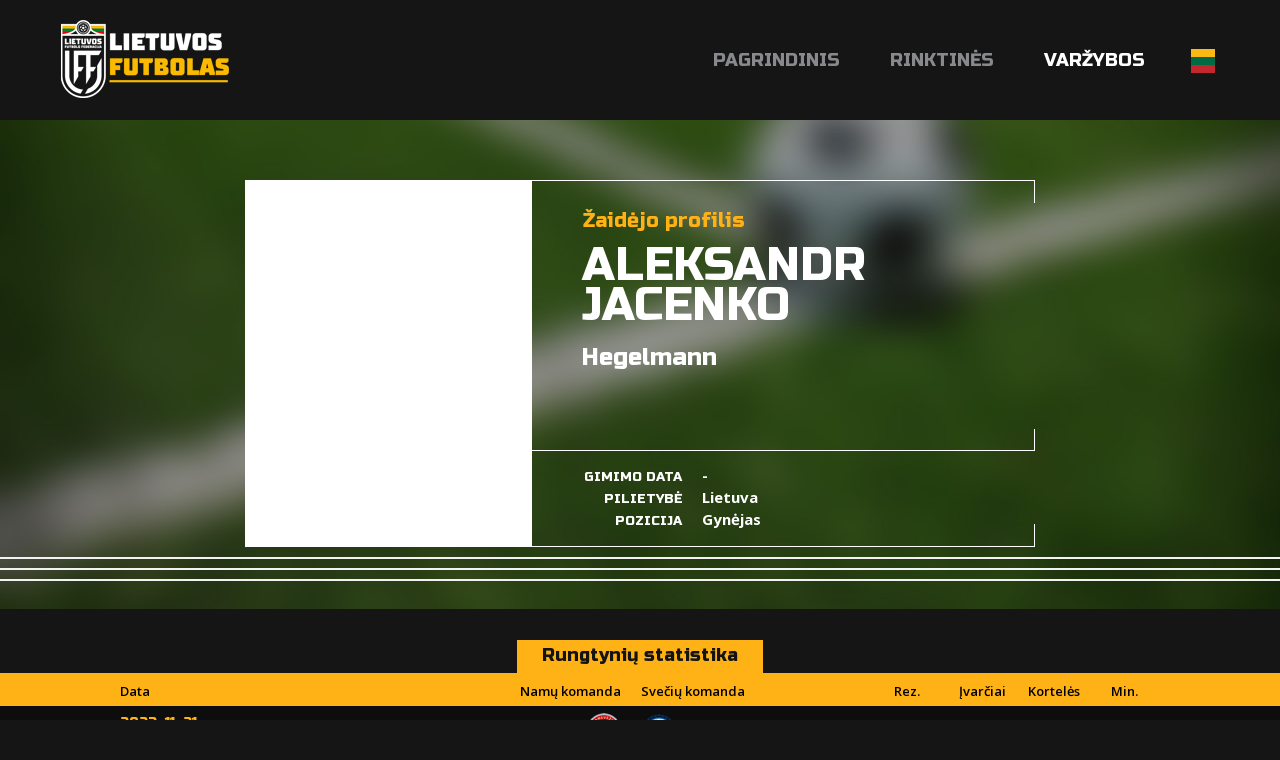

--- FILE ---
content_type: text/html; charset=utf-8
request_url: https://lietuvosfutbolas.lt/zaidejai/aleksandr-jacenko-9949/
body_size: 9898
content:


<!DOCTYPE html>

<html lang="lt">
<head>
	<title>Aleksandr Jacenko - Lietuvos Futbolas</title>
	<meta http-equiv="X-UA-Compatible" content="IE=Edge" />
	<meta charset="UTF-8" />
	<meta name="viewport" content="width=device-width, initial-scale=1" />
	<meta name="description" content="Lietuvos futbolo varžybų ir rinktinių rezultatai, statistika, naujienos." />

	<script id="cookieyes" src="https://cdn-cookieyes.com/client_data/19d9efedfeea92de6f4f78d1/script.js"></script>	

	
	

	<meta property="og:image" content="http://lietuvosfutbolas.lt/static/images/lfcover2.png" />
	<meta property="og:description" content="Lietuvos futbolo varžybų ir rinktinių rezultatai, statistika, naujienos." />


	<link rel="shortcut icon" type="image/x-icon" href="/favicon2.ico" />

	<!-- default CSS -->
	<link type="text/css" rel="stylesheet" href="/Static/CSS/Common/reset-min.css" />
	<link type="text/css" rel="stylesheet" href="/Static/CSS/Common/reset-init.css" />

	<!-- fonts -->
	<link href='https://fonts.googleapis.com/css?family=Open+Sans:400,300,500,700,600,900&subset=latin-ext' rel='stylesheet' type='text/css'>
	<link href='https://fonts.googleapis.com/css?family=Russo+One:400,300,500,700,600&subset=latin-ext' rel='stylesheet' type='text/css'>

	<!-- generic CSS -->
	<link type="text/css" rel="stylesheet" media="screen" href="/static/css/main.min.css?ver=5" />
	<link type="text/css" rel="stylesheet" media="screen" href="/static/css/common.min.css?ver=5" />
	<link type="text/css" rel="stylesheet" media="screen" href="/static/css/controls.min.css?ver=5c5" />

	<!-- other CSS -->
	
	


	<!-- responsive CSS -->
	<link type="text/css" rel="stylesheet" media="screen" href="/static/css/responsive.min.css?ver=5" />

	<!-- scripts -->
	<script src="//code.jquery.com/jquery-1.11.0.min.js"></script>

	<!-- fancybox -->
	<script src="/static/scripts/plugins/fancybox2/jquery.fancybox.pack.js?v=2.1.5"></script>
	<link rel="stylesheet" type="text/css" href="/static/scripts/plugins/fancybox2/jquery.fancybox.css?v=2.1.5" media="screen" />
	<link rel="stylesheet" type="text/css" href="/static/scripts/plugins/fancybox2/helpers/jquery.fancybox-buttons.css?v=1.0.5" />
	<script src="/static/scripts/plugins/fancybox2/helpers/jquery.fancybox-buttons.js?v=1.0.5"></script>
	<link rel="stylesheet" type="text/css" href="/static/scripts/plugins/fancybox2/helpers/jquery.fancybox-thumbs.css?v=1.0.7" />
	<script src="/static/scripts/plugins/fancybox2/helpers/jquery.fancybox-thumbs.js?v=1.0.7"></script>
	<script src="/static/scripts/plugins/fancybox2/helpers/jquery.fancybox-media.js?v=1.0.6"></script>

	<script>
		(function (i, s, o, g, r, a, m) {
			i['GoogleAnalyticsObject'] = r; i[r] = i[r] || function () {
				(i[r].q = i[r].q || []).push(arguments)
			}, i[r].l = 1 * new Date(); a = s.createElement(o),
			m = s.getElementsByTagName(o)[0]; a.async = 1; a.src = g; m.parentNode.insertBefore(a, m)
		})(window, document, 'script', 'https://www.google-analytics.com/analytics.js', 'ga');

		ga('create', 'UA-61908084-2', 'auto');
		ga('send', 'pageview');
	</script>
	<script src='//platform-api.sharethis.com/js/sharethis.js#property=59cba931cf00260012153dcd&product=custom-share-buttons' async='async'></script>
</head>
<body>
	<header>
		<div class="social"></div>
		<a href="/"><img class="logo" src="/Static/Images/lf_logo_02.png" alt="Lietuvos Futbolas" /></a>
		<a id="simple-menu" href="#"><img src="/Static/images/togglemenu.png" alt="" /></a>
		<nav><ul><li><a id="navItemHome" href="/">Pagrindinis</a></li>
<!--<li><a id="navItemNews" href="/naujienos/">Naujienos</a></li>-->
<li class="dropdown"><a id="navItemNational">Rinktinės</a>
	<div class="widecontent dropdown-content" style="height:260px;">
		<div class="contentContainer" style="margin-left:-340px;width:630px;">
			<div style="float:left;width:200px;">
				<div class="content"><a class="nolink"><i></i>Vyrų</a>
					<ul>
						<li><a href="/nacionalines-rinktines/vyru/">Vyrų rinktinė</a></li>
						<li><a href="/nacionalines-rinktines/u-21-vaikinai/">U-21 vaikinai</a></li>
						<li><a href="/nacionalines-rinktines/u-19-vaikinai/">U-19 vaikinai</a></li>
						<li><a href="/nacionalines-rinktines/u-18-vaikinai/">U-18 vaikinai</a></li>
						<li><a href="/nacionalines-rinktines/u-17-vaikinai/">U-17 vaikinai</a></li>
						<li><a href="/nacionalines-rinktines/u-16-vaikinai/">U-16 vaikinai</a></li>
						<li><a href="/nacionalines-rinktines/u-15-vaikinai/">U-15 vaikinai</a></li>
					</ul>
				</div>
			</div>
			<div style="float:left;width:200px;">
				<div class="content"><a class="nolink"><i></i>Moterų</a>
					<ul>
						<li><a href="/nacionalines-rinktines/moteru/">Moterų rinktinė</a></li>
						<li><a href="/nacionalines-rinktines/u-19-merginos/">U-19 merginos</a></li>
						<!--<li><a href="/nacionalines-rinktines/u-18-merginos/">U-18 merginos</a></li>-->
						<li><a href="/nacionalines-rinktines/u-17-merginos/">U-17 merginos</a></li>
						<li><a href="/nacionalines-rinktines/u-16-merginos/">U-16 merginos</a></li>
						<li><a href="/nacionalines-rinktines/u-15-merginos/">U-15 merginos</a></li>
					</ul>
				</div>
			</div>
			<div style="float:left;width:200px;">
				<div class="content"><a class="nolink"><i></i>Futsal</a>
					<ul>
						<li><a href="/nacionalines-rinktines/futsal/">Futsal rinktinė</a></li>
						<li><a href="/nacionalines-rinktines/futsal-moteru/">Futsal moterų rinktinė</a></li>
						<li><a href="/nacionalines-rinktines/futsal-u-19/">Futsal U-19 rinktinė</a></li>
					</ul>
				</div>
				<div class="content"><a class="nolink"><i></i>Paplūdimio</a>
					<ul>
						<li><a href="/nacionalines-rinktines/papludimio/">Paplūdimio rinktinė</a></li>
					</ul>
				</div>
			</div>
			<div class="clear"></div>
		</div>
	</div>
</li>
<li class="dropdown">
	<a id="navItemCompetitions" class="active">Varžybos</a>
	<div class="widecontent dropdown-content" style="height:930px;">
		<div class="contentContainer" style="margin-left:-760px;width:1020px;overflow:hidden;">
			<div style="float:left;width:290px;">
				<div class="content"><a class="nolink"><i></i>Vyrų</a>
					<ul>
						<li><a href="/varzybos/vyru/a-lyga/">A lyga, kurią remia TOPsport</a><!-- (<a href="/varzybos/23044460/a-lyga-pereinamosios-rungtynes/">pereinamosios r.</a>)--></li>
						
						<li><a href="/varzybos/vyru/i-lyga/">I lyga, kurią remia TOPsport</a><!-- (<a href="/varzybos/23044525/i-lyga-pereinamosios-rungtynes/">pereinamosios r.</a>)--></li>

						<li><span>LFF II lyga</span></li><li>&nbsp;&nbsp;&nbsp;&nbsp;(<a href="/varzybos/20708568/ii-lyga-a-div/">A divizionas</a>, <a href="/varzybos/20724260/ii-lyga-b-div/">B divizionas</a>)</li>
<!--						<li><span>LFF II lyga</span></li>
						<li>&nbsp;&nbsp;&nbsp;&nbsp;(<a href="/varzybos/11644164/ii-lyga-i-etapas/">I etapas</a>)</li>-->


<!--						<li><a href="/varzybos/vyru/a-lyga/">Optibet A lyga</a></li>
						<li>&nbsp;&nbsp;&nbsp;&nbsp;(<a href="/varzybos/14073345/a-lyga-pereinamosios-rungtynes/">pereinamosios rungtynės</a>)</li>
						
						<li><a href="/varzybos/vyru/i-lyga/">Optibet I lyga</a></li>
						<li>&nbsp;&nbsp;&nbsp;&nbsp;(<a href="/varzybos/14066274/i-lyga-pereinamosios-rungtynes/">pereinamosios rungtynės</a>)</li>

						<li><span>II lyga</span></li>
						<li>&nbsp;&nbsp;&nbsp;&nbsp;(<a href="/varzybos/11644164/ii-lyga-i-etapas/">I etapas</a>, <a href="/varzybos/13334048/ii-lyga-1-10-v/">1-10 v.</a>, <a href="/varzybos/13339888/ii-lyga-11-18-v/">11-18 v.</a>)</li>-->

						
						<li><a href="/varzybos/vyru/lff-taure/">FPRO LFF taurė</a></li>
						<li><a href="/varzybos/23198647/lff-supertaure/">LFF Supertaurė, kurią remia TOPsport</a></li>
					</ul>
				</div>
				<div class="content"><a class="nolink"><i></i>Moterų</a>
					<ul>
						<li><a href="/varzybos/moteru/moteru-a-lyga/">Moterų A lyga</a></li>
						<li><a href="/varzybos/20733824/moteru-i-lyga/">Moterų I lyga</a></li>
						<li><a href="/varzybos/20870493/moteru-ii-lyga/">Moterų II lyga</a></li>
						<!--<li><span>Moterų I lyga</span></li>
						<li>&nbsp;&nbsp;&nbsp;&nbsp;(<a href="/varzybos/17611400/moteru-i-lyga-i-etapas/">I etapas</a>, <a href="/varzybos/19848457/moteru-i-lyga-ii-etapas/">II etapas</a>, <a href="/varzybos/19952949/moteru-i-lyga-iii-etapas/">III etapas</a>)<br /></li>-->
						
						<li><span>Baltijos moterų lyga</span></li>
						<li>&nbsp;&nbsp;&nbsp;&nbsp;(<a href="/varzybos/20732538/baltijos-moteru-lyga-i-etapas/">I etapas</a>, <a href="/varzybos/22604295/baltijos-moteru-lyga-ii-etapas/">II etapas</a>, <a href="/varzybos/22835827/dėl-3-vietos/">dėl 3 vietos</a>, <a href="/varzybos/22835843/finalas/">finalas</a><!--, <a href="/varzybos/19229044/baltijos-moteru-lyga-iii-etapas/">III etapas</a>-->)<br /></li>

						<li><span>Merginų elitinė lyga</span></li>
						<li>&nbsp;&nbsp;&nbsp;&nbsp;(<a href="/varzybos/22017865/merginu-elitine-lyga-mel-u17-divizionas/">MEL U17</a>, <a href="/varzybos/22018216/merginu-elitine-lyga-mel-u15-divizionas/">MEL U15</a>)<br /></li>

<!--						<li><span>Mergaičių U13 čempionatas</span></li>
						<li>&nbsp;&nbsp;&nbsp;&nbsp;(<a href="/varzybos/16181192/mergaiciu-u13-cempionatas-pietu-ritu/">Pietų-Rytų</a>, <a href="/varzybos/16181195/mergaiciu-u13-cempionatas-siaures-vakaru/">Šiaurės-Vakarų</a>, <a href="/varzybos/18655256/lietuvos-mergaiciu-cempionatas-1-8-v/">1-8 v.</a>, <a href="/varzybos/18654576/lietuvos-mergaiciu-cempionatas-9-20-v/">9-20 v.</a>)<br /></li>-->
<li><span>Mergaičių čempionatas</span></li>
						<li>&nbsp;&nbsp;&nbsp;&nbsp;U13: <a href="/varzybos/22101438/mergaiciu-u13-cempionatas-pietu-ritu/">Pietų-Rytų</a>, <a href="/varzybos/22101466/mergaiciu-u13-cempionatas-siaures-vakaru/">Šiaurės-Vakarų</a><!--, <a href="/varzybos/21655353/mergaiciu-u13-cempionatas-1-4-v/">1-4 v.</a>, <a href="/varzybos/21655422/mergaiciu-u13-cempionatas-5-8-v/">5-8 v.</a>, <a href="/varzybos/21655466/mergaiciu-u13-cempionatas-9-12-v/">9-12 v.</a>, <a href="/varzybos/21641428/mergaiciu-u13-cempionatas-13-16-v/">13-16 v.</a>--><br /></li>
						<li>&nbsp;&nbsp;&nbsp;&nbsp;U11: <a href="/varzybos/22102324/mergaiciu-u11-cempionatas-pietu-ritu/">Pietų-Rytų</a>, <a href="/varzybos/22102288/mergaiciu-u11-cempionatas-sostines/">Sostinės</a>, <a href="/varzybos/22102310/mergaiciu-u11-cempionatas-siaures-vakaru/">Šiaurės-Vakarų</a><br /></li>
						<li><span>Moterų futsal čempionatas</span></li>
						<li>&nbsp;&nbsp;&nbsp;&nbsp;(<!--<a href="/varzybos/17159895/moteru-futsal-cempionatas-2024-pietu-rytu-grupe/">Pietų-Rytų</a>, <a href="/varzybos/17159898/moteru-futsal-cempionatas-2024-siaures-vakaru-grupe/">Šiaurės-Vakarų</a>, --><a href="/varzybos/23103437/moteru-futsal-cempionatas-202526-i-etapas/">I etapas</a>, <a href="/varzybos/23241797/moteru-futsal-cempionatas-202425-ii-etapas/">II etapas</a><!--, <a href="/varzybos/20621435/moteru-futsal-cempionatas-202425-iii-etapas/">III etapas</a>-->)<br /></li>
						<li><span>Merginų futsal čempionatas</span></li>
						<li>&nbsp;&nbsp;&nbsp;&nbsp;(<!--<a href="/varzybos/17159895/merginu-futsal-cempionatas-2024-pietu-rytu-grupe/">Pietų-Rytų</a>, <a href="/varzybos/17159898/merginu-futsal-cempionatas-2024-siaures-vakaru-grupe/">Šiaurės-Vakarų</a>, --><a href="/varzybos/23110905/merginu-futsal-cempionatas-202526-i-etapas/">I etapas</a><!--, <a href="/varzybos/20592241/merginu-futsal-cempionatas-202425-ii-etapas/">II etapas</a>, <a href="/varzybos/20621435/merginu-futsal-cempionatas-202425-iii-etapas/">III etapas</a>-->)<br /></li>
						<li><span>Mergaičių futsal čempionatas</span></li>
						<li>&nbsp;&nbsp;&nbsp;&nbsp;U13: <a href="/varzybos/23201571/mergaiciu-futsal-u13-cempionatas-pietu-rytu/">Pietų-Rytų</a>, <a href="/varzybos/23201580/mergaiciu-futsal-u13-cempionatas-siaures-vakaru/">Šiaurės-Vakarų</a><!--, <br /><a href="/varzybos/20696612/mergaiciu-futsal-u13-cempionatas-1-4-v/">1-4 v.</a>, <a href="/varzybos/20696671/mergaiciu-futsal-u13-cempionatas-5-8-v/">5-8 v.</a>, <a href="/varzybos/20696762/mergaiciu-futsal-u13-cempionatas-9-12-v/">9-12 v.</a>--><br /></li>
						<li>&nbsp;&nbsp;&nbsp;&nbsp;U11: <a href="/varzybos/23201592/mergaiciu-futsal-u11-cempionatas-pietu-rytu/">Pietų-Rytų</a>, <a href="/varzybos/23201619/mergaiciu-futsal-u11-cempionatas-siaures-vakaru/">Šiaurės-Vakarų</a><br /></li>

						<!--<li><a href="/varzybos/moteru/2023-m-lietuvos-moteru-regionine-lyga/">Moterų regioninė lyga</a></li>-->

						<!--<li><span>Moterų regioninė lyga</span></li>
						<li>&nbsp;&nbsp;&nbsp;&nbsp;(<a href="/varzybos/21910434/moteru-elitine-lyga-pietu-ritu/">Pietų-Rytų</a>, <a href="/varzybos/21910378/moteru-elitine-lyga-siaures-vakaru/">Šiaurės-Vakarų</a>)<br /></li>-->



						<!--<li>&nbsp;&nbsp;&nbsp;&nbsp;(<a href="/varzybos/11103285/moteru-regionine-liga-pietu/">Pietų</a>, <a href="/varzybos/10282699/moteru-regionine-liga-utenos/">Utenos</a>, <a href="/varzybos/10327935/moteru-regionine-liga-vilniaus/">Vilniaus</a>, <a href="/varzybos/10344833/moteru-regionine-liga-vakaru/">Vakarų</a>)<br /></li>-->
						
					</ul>
				</div>
				<div class="content"><a class="nolink"><i></i>Mėgėjų</a>
					<ul>
<!--						<li><a href="/varzybos/megeju/ii-lyga-pietu-zona/">II Lyga Pietų Zona</a></li>
						<li>&nbsp;&nbsp;&nbsp;&nbsp;(<a href="/varzybos/8528918/ii-lyga-pietu-zona-1-8-vietos/">1-8 vietos</a>, <a href="/varzybos/8528938/ii-lyga-pietu-zona-9-14-vietos/">9-14 vietos </a>)</li>

						<li><a href="/varzybos/megeju/ii-lyga-vakaru-zona/">II Lyga Vakarų Zona</a></li>
						<li>&nbsp;&nbsp;&nbsp;&nbsp;(<a href="/varzybos/8532401/ii-lyga-vakaru-zona-1-6-vietos/">1-6 vietos</a>, <a href="/varzybos/8532799/ii-lyga-vakaru-zona-7-12-vietos/">7-12 vietos</a>)</li>-->

						<li><a href="/varzybos/megeju/kaff-maff-iii-lyga/">KAFF-MAFF III lyga 2025</a></li>
						<li><a href="/varzybos/megeju/klff-iii-lyga/">KLFF III lyga</a></li>
						<li><a href="/varzybos/megeju/paff-saff-iii-lyga/">PAFF-ŠAFF III lyga</a>, <a href="/varzybos/21233403/paff-8x8-pirmenybes/">PAFF 8x8 pirmenybės 2025</a></li>
					</ul>
				</div>
			</div>
			<div style="float:left;width:300px;overflow:hidden;">
				<div class="content"><a class="nolink"><i></i>Jaunimo</a>
					<ul style="float:left;width:280px;overflow:hidden;margin-left:0px;">
						<li><a href="/varzybos/22215180/jaunimo-u-19-cempionatas/">Jaunimo U-19 čempionatas</a><br /><br /></li>
						<li><span>Elitinė jaunių lyga</span></li>

						<li><span>U-18 divizionas</span></li>
						<li>&nbsp;&nbsp;&nbsp;&nbsp;(<a href="/varzybos/21889673/ejl-u-18-divizionas-a-gr/">A gr.</a>, <a href="/varzybos/21950638/ejl-u-18-divizionas-b-gr/">B gr.</a><!--, <a href="/varzybos/21468142/ejl-u-18-divizionas-1-6-v/">1-6 v.</a>, <a href="/varzybos/21444141/ejl-u-18-divizionas-7-12-v/">7-12 v.</a>-->)</li>
						
						<li><span>U-16 divizionas</span></li>
						<li>&nbsp;&nbsp;&nbsp;&nbsp;(<a href="/varzybos/21889609/ejl-u-16-divizionas-a-gr/">A gr.</a>, <a href="/varzybos/21950606/ejl-u-16-divizionas-b-gr/">B gr.</a><!--, <a href="/varzybos/21469575/ejl-u-16-divizionas-1-6-v/">1-6 v.</a>, <a href="/varzybos/21444255/ejl-u-16-divizionas-7-11-v/">7-11 v.</a>-->)</li>

						<li><span>U-15 divizionas</span></li>
						<li>&nbsp;&nbsp;&nbsp;&nbsp;(<a href="/varzybos/21888236/ejl-u-15-divizionas-a-gr/">A gr.</a>, <a href="/varzybos/21888256/ejl-u-15-divizionas-b-gr/">B gr.</a><!--, <a href="/varzybos/21468294/ejl-u-15-divizionas-1-6-v/">1-6 v.</a>, <a href="/varzybos/21467888/ejl-u-15-divizionas-7-12-v/">7-12 v.</a>-->)<br /><br /></li>
						
						<li><a href="/varzybos/21880499/u-14-divizionas/">U-14 divizionas</a></li>

						<li><a href="/varzybos/21880542/u-13-divizionas/">U-13 divizionas</a><!-- (<a href="/varzybos/20967252/u-13-divizionas-1-8-v/">1-8 v.</a>, <a href="/varzybos/20966594/u-13-divizionas-9-16-v/">9-16 v.</a>)--><br /><br /></li>

						<!--<li><span>Jaunučių U-13 divizionas</span></li>
						<li>&nbsp;&nbsp;&nbsp;&nbsp;(<a href="/varzybos/10613168/jaunuciu-u-13-divizionas-pietu-rytu/">Pietų-Rytų</a>, <a href="/varzybos/10613423/jaunuciu-u-13-divizionas-siaures-vakaru/">Šiaurės-Vakarų</a>)<br /><br /></li>-->

						<!--<li><a href="/varzybos/10668054/i-lygos-u-17-divizionas/">I lygos U-17 divizionas</a><br /><br /></li>-->

						<li><span>I lygos U-18 divizionas</span></li>
						<li>&nbsp;&nbsp;&nbsp;&nbsp;(<a href="/varzybos/21977219/i-lygos-u-18-divizionas-pietu-rytu/">Pietų-Rytų</a>, <a href="/varzybos/22106142/i-lygos-u-18-divizionas-siaures-vakaru/">Šiaurės-Vakarų</a><!--, <a href="/varzybos/15504708/i-lygos-u-18-divizionas-superfinalas/">superfinalas</a>-->)<br /></li>

						<li><span>I lygos U-16 divizionas</span></li>
						<li>&nbsp;&nbsp;&nbsp;&nbsp;(<a href="/varzybos/21974111/i-lygos-u-16-divizionas-pietu/">Pietų-Rytų</a>, <a href="/varzybos/22261950/i-lygos-u-16-divizionas-siaures-vakaru/">Šiaurės-Vakarų</a><!--, <a href="/varzybos/15504665/i-lygos-u-16-divizionas-superfinalas/">superfinalas</a>-->)<br /></li>

						<li><span>I lygos U-15 divizionas</span></li>
						<li>&nbsp;&nbsp;&nbsp;&nbsp;(<a href="/varzybos/21979787/i-lygos-u-15-divizionas-pietu-rytu-a/">Pietų-Rytų A</a>, <a href="/varzybos/21979835/i-lygos-u-15-divizionas-pietu-rytu-b/">Pietų-Rytų B</a>, <a href="/varzybos/21981941/i-lygos-u-15-divizionas-siaures-vakaru/">Šiaurės-Vakarų</a><!--, <a href="/varzybos/15302526/i-lygos-u-14-divizionas-patekimo-i-superfinala/">p. į superfinalą</a>, <a href="/varzybos/15504559/i-lygos-u-14-divizionas-superfinalas/">superfinalas</a>-->)<br /></li>
						
						<li><span>I lygos U-14 divizionas</span></li>
						<li>&nbsp;&nbsp;&nbsp;&nbsp;(<a href="/varzybos/22025333/i-lygos-u-14-divizionas-pietu/">Pietų</a>, <a href="/varzybos/22010577/i-lygos-u-14-divizionas-rytu-a/">Rytų A</a>, <a href="/varzybos/22025188/i-lygos-u-14-divizionas-rytu-b/">Rytų B</a>, <a href="/varzybos/22010676/i-lygos-u-14-divizionas-siaures-vakaru/">Šiaurės-Vakarų</a><!--, <a href="/varzybos/15302526/i-lygos-u-14-divizionas-patekimo-i-superfinala/">p. į superfinalą</a>, <a href="/varzybos/15504559/i-lygos-u-14-divizionas-superfinalas/">superfinalas</a>-->)<br /></li>
						
						<li><span>I lygos U-13 divizionas</span></li>
						<li>&nbsp;&nbsp;&nbsp;&nbsp;(<a href="/varzybos/22011666/i-lygos-u-13-divizionas-pietu/">Pietų</a>, <a href="/varzybos/22025457/i-lygos-u-13-divizionas-ritu/">Rytų</a>, <a href="/varzybos/22153545/i-lygos-u-13-divizionas-siaures-vakaru/">Šiaurės-Vakarų</a><!--, <a href="/varzybos/15503991/i-lygos-u-13-divizionas-patekimo-i-superfinala/">p.į superfinalą</a>, <a href="/varzybos/15503980/i-lygos-u-13-divizionas-superfinalas/">superfinalas</a>-->)<br /><br /></li>

						<li><a href="/varzybos/jaunimo/lietuvos-vaiku-lyga/">Lietuvos vaikų lyga</a><br /><br /></li>

						<li><span>Baltijos jaunimo lyga U16</span></li>
						<li>&nbsp;&nbsp;&nbsp;&nbsp;(<a href="/varzybos/20616060/baltijos-jaunimo-lyga-u16-a-grupe/">A grupė</a>, <a href="/varzybos/20616308/baltijos-jaunimo-lyga-u16-b-grupe/">B grupė</a>, <a href="/varzybos/20970227/baltijos-jaunimo-lyga-u16-ii-etapas/">II etapas</a>)<br /></li>
						
						<li><span>Baltijos jaunimo lyga U15</span></li>
						<li>&nbsp;&nbsp;&nbsp;&nbsp;(<a href="/varzybos/20616574/baltijos-jaunimo-lyga-u15-a-grupe/">A grupė</a>, <a href="/varzybos/20616631/baltijos-jaunimo-lyga-u15-b-grupe/">B grupė</a>, <a href="/varzybos/20970281/baltijos-jaunimo-lyga-u15-ii-etapas/">II etapas</a>)<br /></li>


					</ul>
					<div class="clear"></div>
				</div>
			</div>
			<div style="float:left;width:420px;overflow:hidden;">
				<div class="content"><a class="nolink"><i></i>Futsal</a>
					<ul>
						<li><a href="/varzybos/futsal/futsal-a-lyga/">Futsal A lyga, kurią remia TOPsport</a> <!--(<a href="/varzybos/20628382/topsport-futsal-a-lyga-atkrintamosios/">Atkrintamosios</a>), <a href="/varzybos/11762622/futsal-a-lyga-ii-etapas/">II etapas</a>)--></li>
<!--						<li><a href="/varzybos/5268093/lets-go-futsal-i-lyga/">Let’s go Futsal I lyga</a></li>
						<li><a href="/varzybos/11585193/paff-futsal-i-lyga/">PAFF Futsal I lyga</a></li>-->
						<li><a href="/varzybos/22935055/lff-futsal-taure/">LFF Futsal Taurė</a></li>

						<li><a href="/varzybos/22221102/lff-futsal-supertaure/">LFF Futsal Supertaurė</a></li>
<!--						<li>&nbsp;&nbsp;&nbsp;&nbsp;(<a href="/varzybos/5436391/futsal-taure-2020-centrinis-rytu-regionas/">Centrinis-Rytų</a>, <a href="/varzybos/5436423/futsal-taure-2020-vakaru-regionas/">Vakarų</a>, <a href="/varzybos/5437193/futsal-taure-2020-ii-ir-kiti-turai/">II ir kiti turai</a>)</li>-->
<!--						<li><a href="/varzybos/futsal/futsal-a-lyga-atkrintamosios/">Futsal A lyga atkrintamosios</a></li>-->
						<li><a href="/varzybos/20456858/kaff-futsal-i-lyga/">KAFF Futsal I lyga</a></li>
						<li><a href="/varzybos/23113222/paff-futsal-i-lyga/">PAFF Futsal I lyga</a></li>
						<li><a href="/varzybos/futsal/jaunimo-futsal-cempionatas/">Jaunimo Futsal čempionatas</a></li>
					</ul>
				</div>
				<div class="content"><a class="nolink"><i></i>Paplūdimio</a>
					<ul>
						<li>2025 Stiklita futbolo čempionatas</li>
						<li>&nbsp;&nbsp;&nbsp;&nbsp;(<a href="/varzybos/21491496/2025-m-stiklita-lietuvos-papludimio-futbolo-cempionatas-a-grupe/">A grupė</a>, <a href="/varzybos/21491506/2025-m-stiklita-lietuvos-papludimio-futbolo-cempionatas-b-grupe/">B grupė</a>, <a href="/varzybos/21853728/2025-m-stiklita-lietuvos-papludimio-futbolo-cempionatas-finalinis-etapas/">finalinis etapas</a> )</li>
					</ul>
				</div>
				<div class="content"><a class="nolink"><i></i>Studentai</a>
					<ul>
						<li><a href="/varzybos/studentai/lietuvos-studentu-futbolo-cempionatas/">Lietuvos studentų futbolo čempionatas</a></li>
					</ul>
				</div>
				<div class="content"><a class="nolink"><i></i>Veteranai/Senjorai</a>
					<ul>

<!--					<li><a href="/varzybos/veteranai-ir-senjorai/23-lietuvos-veteranu-35-futbolo-pirmenybes/">23' Lietuvos veteranų (35+) futbolo pirmenybės</a></li>-->
					
						<li><a href="/varzybos/veteranai-ir-senjorai/2025-m-carlsberg-nealkoholinis-lietuvos-senjoru-50-mazojo-futbolo-pirmenybes/">25' Carlsberg nealkoholinis Lietuvos senjorų 50+ mažojo futbolo pirmenybės</a></li>
						<li><a href="/varzybos/veteranai-ir-senjorai/2025-m-carlsberg-nealkoholinis-lietuvos-senjoru-60-mazojo-futbolo-pirmenybes/">25' Carlsberg nealkoholinis Lietuvos senjorų 60+ mažojo futbolo pirmenybės</a></li>
						<li><a href="/varzybos/veteranai-ir-senjorai/2025-m-lietuvos-veteranu-35-futbolo-pirmenybes/">25' Lietuvos veteranų 35+ futbolo pirmenybės</a></li>
						<li><a href="/varzybos/veteranai-ir-senjorai/2025-m-carlsberg-nealkoholinis-lietuvos-veteranu-40-mazojo-futbolo-pirmenybes/">25' Carlsberg nealkoholinis Lietuvos veteranų 40+ mažojo futbolo pirmenybės</a></li>


						<li><a href="/varzybos/veteranai-ir-senjorai/202526-lietuvos-veteranu-35-futsal-pirmenybes/">25/26 Lietuvos veteranų (35+) futsal pirmenybės</a></li>
						<li><a href="/varzybos/veteranai-ir-senjorai/202526-lietuvos-senjoru-50-futsal-pirmenybes/">25/26 Lietuvos senjorų (50+) futsal pirmenybės</a></li>
						<li><a href="/varzybos/veteranai-ir-senjorai/202526-lietuvos-senjoru-60-futsal-pirmenybes/">25/26 Lietuvos senjorų (60+) futsal pirmenybės</a></li>


<!--						<li><a href="/varzybos/veteranai-ir-senjorai/2024-lietuvos-veteranu-35-futbolo-pirmenybes/">2024 Lietuvos veteranų (35+) futbolo pirmenybės</a></li>
						<li><a href="/varzybos/veteranai-ir-senjorai/2024-lietuvos-veteranu-35-futsal-pirmenybes/">24' Lietuvos veteranų (35+) futsal pirmenybės</a></li>
						<li><a href="/varzybos/veteranai-ir-senjorai/2024-lietuvos-senjoru-60-futsal-pirmenybes/">24' Lietuvos senjorų (60+) futsal primenybės</a></li>
						<li><a href="/varzybos/veteranai-ir-senjorai/2324-lietuvos-senjoru-50-futsal-pirmenybes/">23/24 Lietuvos senjorų (50+) futsal pirmenybės</a></li>-->

					</ul>
				</div>
				<div class="content"><a class="nolink"><i></i>Masinis futbolas</a>
					<ul>
						<li><a href="/varzybos/masinis/202425-ladygolas-u12-merginu-futsal-zaidynes/">2024/25 "LadyGolas" U12 merginų futsal žaidynės</a></li>
						<li><a href="/varzybos/masinis/202425-ladygolas-u14-merginu-futsal-zaidynes/">2024/25 "LadyGolas" U14 merginų futsal žaidynės</a></li>
						<li><a href="/varzybos/masinis/202526-mrgolas-u12-vaikinu-futsal-zaidynes/">2025/26 "MrGolas" U12 vaikinų futsal žaidynės</a></li>
						<li><a href="/varzybos/masinis/202526-mrgolas-u14-vaikinu-futsal-zaidynes/">2025/26 "MrGolas" U14 vaikinų futsal žaidynės</a></li>
					</ul>
				</div>
				<!--<div class="content"><a class="nolink"><i></i>Masinis</a>
					<ul>
						<li><a href="/varzybos/masinis/u12-lietuvos-mokyklu-vaikinu-futsal-zaidynes-mrgolas/">U12 mokyklų vaikinų futsal žaidynės "MrGolas"</a></li>
						<li><a href="/varzybos/masinis/u14-lietuvos-mokyklu-vaikinu-futsal-zaidynes-mrgolas/">U14 mokyklų vaikinų futsal žaidynės "MrGolas"</a></li>
						<li><a href="/varzybos/masinis/u16-lietuvos-mokyklu-vaikinu-futsal-zaidynes-mrgolas/">U16 mokyklų vaikinų futsal žaidynės "MrGolas"</a></li>
						<li><a href="/varzybos/masinis/u12-merginu-futsal-zaidynes-ladygolas/">U12 merginų futsal žaidynės "LadyGolas"</a></li>
						<li><a href="/varzybos/masinis/u14-merginu-futsal-zaidynes-ladygolas/">U14 merginų futsal žaidynės "LadyGolas"</a></li>
						<li><a href="/varzybos/masinis/u16-merginu-futsal-zaidynes-ladygolas/">U16 merginų futsal žaidynės "LadyGolas"</a></li>
					</ul>
				</div>-->
			</div>
			<div class="clear"></div>
		</div>
	</div>
</li><li class="dropdown lang"><a><img src="/static/images/lang_lt.png" alt="LT" /></a><div class="widecontent dropdown-content" style=""><div class="contentContainer"><ul><li><a href="/en/"><img src="/static/images/lang_en.png" alt="EN" /></a></li><li><a href="/"><img src="/static/images/lang_lt.png" alt="LT" /></a></li></ul></div></div></li></ul></nav>
	</header>
	<main>
		<div class="content">
			


<div class="playerHeader">
	<div class="playerInfo"><div class="photo"></div><div class="playerInfo1"><h2>Žaidėjo profilis</h2><h1>Aleksandr<br />Jacenko</h1>
<h3><a href="/klubai/hegelmann-1229/">Hegelmann</a></h3></div>
<div class="playerInfo2"><ul class="info1"><li><b>Gimimo data</b>-</li><li><b>Pilietybė</b>Lietuva</li><li><b>Pozicija</b>Gynėjas</li></ul></div><div class="l1"></div><div class="l2"></div><div class="l3"></div></div>
<div class="line"></div>

	<div class="socialbuttons"><div class="sharethis-inline-share-buttons"></div></div>
</div><div class="tabbedContent player_stats"><div class="tabs"><ul><li class="active" data-content="tabContent_1_1"><span>Rungtynių statistika</span></li></ul></div>		<div class="tabsContent">
			<div id="tabContent_1_1" class="active">
<div class="competitionContent bordered" data-id="stats_competition_new2025__-_9949_-_-_78B8778FE2DC408BE3FFDD7FF54DE0F3_-_style3_1_14_lt"><table class="fixtures style3"><tr class="th2"><th>Data</th><th>Namų komanda</th><th>Svečių komanda</th><th>Rez.</th><th>Įvarčiai</th><th>Kortelės</th><th>Min.</th></tr>
<tr class="" data-id="17060085"><td><div class="date">2023-11-21</div><div class="competition">I League (2. national) 2023</div></td><td><a href="/klubai/fk-panevezys-b-26727/" title="FK Panevėžys B">FK Panevėžys B<div class="logo"><img alt="logo" src="https://lietuvosfutbolas.lt/files/images_comet/Club/1/_resized/1283_-1080396598_35_40_withoutgrow_t.png" /></div></a></td><td><a href="/klubai/hegelmann-b-12599/" title="Hegelmann B"><div class="logo"><img alt="logo" src="https://lietuvosfutbolas.lt/files/images_comet/af/a/_resized/afadd43b96d70502199ad8841b6e2b9903c2a065_35_40_withoutgrow_t.png" /></div>Hegelmann B</a></td><td><div class="resRow1"><a href="/rungtynes/fk-panevezys-b-hegelmann-b-17060085/"><span class="res1">4</span><span class="separator"> : </span><span class="res2">1</span></a></div></td><td>-</td><td>-</td><td>3</td></tr>
<tr class="even" data-id="14544838"><td><div class="date">2023-07-06</div><div class="competition">II League (3. national) 2023</div></td><td><a href="/klubai/hegelmann-b-12599/" title="Hegelmann B">Hegelmann B<div class="logo"><img alt="logo" src="https://lietuvosfutbolas.lt/files/images_comet/af/a/_resized/afadd43b96d70502199ad8841b6e2b9903c2a065_35_40_withoutgrow_t.png" /></div></a></td><td><a href="/klubai/fk-silute-9459/" title="FK Šilutė"><div class="logo"><img alt="logo" src="https://lietuvosfutbolas.lt/files/images_comet/Club/1/_resized/1075_-1080144290_35_40_withoutgrow_t.png" /></div>FK Šilutė</a></td><td><div class="resRow1"><a href="/rungtynes/hegelmann-b-fk-silute-14544838/"><span class="res1">3</span><span class="separator"> : </span><span class="res2">2</span></a></div></td><td>-</td><td>-</td><td>4</td></tr>
<tr class="" data-id="13403668"><td><div class="date">2022-10-29</div><div class="competition">II League (3. national) 2022</div></td><td><a href="/klubai/hegelmann-b-12599/" title="Hegelmann B">Hegelmann B<div class="logo"><img alt="logo" src="https://lietuvosfutbolas.lt/files/images_comet/af/a/_resized/afadd43b96d70502199ad8841b6e2b9903c2a065_35_40_withoutgrow_t.png" /></div></a></td><td><a href="/klubai/sveikata-1451/" title="Sveikata"><div class="logo"><img alt="logo" src="https://lietuvosfutbolas.lt/files/images_comet/fe/6/_resized/fe60fda58206ab16d713676860ad6daca972847e_35_40_withoutgrow_t.png" /></div>Sveikata</a></td><td><div class="resRow1"><a href="/rungtynes/hegelmann-b-sveikata-13403668/"><span class="res1">1</span><span class="separator"> : </span><span class="res2">1</span></a></div></td><td>-</td><td>-</td><td>90</td></tr>
<tr class="even" data-id="13399763"><td><div class="date">2022-10-07</div><div class="competition">II League (3. national) 2022</div></td><td><a href="/klubai/hegelmann-b-12599/" title="Hegelmann B">Hegelmann B<div class="logo"><img alt="logo" src="https://lietuvosfutbolas.lt/files/images_comet/af/a/_resized/afadd43b96d70502199ad8841b6e2b9903c2a065_35_40_withoutgrow_t.png" /></div></a></td><td><a href="/klubai/fsk-radviliskis-36399/" title="FSK Radviliškis"><div class="logo"><img alt="logo" src="https://lietuvosfutbolas.lt/files/images_comet/Club/1/_resized/01O629KP6S000000VV0AG82FVSCBIA16.jpeg_35_40_withoutgrow_t.jpg" /></div>FSK Radviliškis</a></td><td><div class="resRow1"><a href="/rungtynes/hegelmann-b-fsk-radviliskis-13399763/"><span class="res1">2</span><span class="separator"> : </span><span class="res2">3</span></a></div></td><td>-</td><td><div class="icon secondyellow"></div></td><td>89</td></tr>
<tr class="" data-id="13399686"><td><div class="date">2022-09-25</div><div class="competition">II League (3. national) 2022</div></td><td><a href="/klubai/fc-dziugas-b-1605/" title="FC Džiugas B">FC Džiugas B<div class="logo"><img alt="logo" src="https://lietuvosfutbolas.lt/files/images_comet/Club/_resized/01KITR0U70000000VV0AG82FVT7AHTRM.png_35_40_withoutgrow_t.png" /></div></a></td><td><a href="/klubai/hegelmann-b-12599/" title="Hegelmann B"><div class="logo"><img alt="logo" src="https://lietuvosfutbolas.lt/files/images_comet/af/a/_resized/afadd43b96d70502199ad8841b6e2b9903c2a065_35_40_withoutgrow_t.png" /></div>Hegelmann B</a></td><td><div class="resRow1"><a href="/rungtynes/fc-dziugas-b-hegelmann-b-13399686/"><span class="res1">0</span><span class="separator"> : </span><span class="res2">3</span></a></div></td><td>-</td><td>-</td><td>90</td></tr>
<tr class="even" data-id="12171687"><td><div class="date">2022-08-21</div><div class="competition">II League (3. national) 2022</div></td><td><a href="/klubai/vsi-futbolo-centras-ateitis-37981/" title="VšĮ Futbolo centras Ateitis">VšĮ Futbolo centras Ateitis<div class="logo"><img alt="logo" src="https://lietuvosfutbolas.lt/files/images_comet/ad/3/_resized/ad3d9d9ec6ceeafd4d3cc08d4bd49d95711a6e60_35_40_withoutgrow_t.png" /></div></a></td><td><a href="/klubai/hegelmann-b-12599/" title="Hegelmann B"><div class="logo"><img alt="logo" src="https://lietuvosfutbolas.lt/files/images_comet/af/a/_resized/afadd43b96d70502199ad8841b6e2b9903c2a065_35_40_withoutgrow_t.png" /></div>Hegelmann B</a></td><td><div class="resRow1"><a href="/rungtynes/vsi-futbolo-centras-ateitis-hegelmann-b-12171687/"><span class="res1">4</span><span class="separator"> : </span><span class="res2">3</span></a></div></td><td>-</td><td>-</td><td>11</td></tr>
<tr class="" data-id="12171615"><td><div class="date">2022-08-15</div><div class="competition">II League (3. national) 2022</div></td><td><a href="/klubai/hegelmann-b-12599/" title="Hegelmann B">Hegelmann B<div class="logo"><img alt="logo" src="https://lietuvosfutbolas.lt/files/images_comet/af/a/_resized/afadd43b96d70502199ad8841b6e2b9903c2a065_35_40_withoutgrow_t.png" /></div></a></td><td><a href="/klubai/fc-dziugas-b-1605/" title="FC Džiugas B"><div class="logo"><img alt="logo" src="https://lietuvosfutbolas.lt/files/images_comet/Club/_resized/01KITR0U70000000VV0AG82FVT7AHTRM.png_35_40_withoutgrow_t.png" /></div>FC Džiugas B</a></td><td><div class="resRow1"><a href="/rungtynes/hegelmann-b-fc-dziugas-b-12171615/"><span class="res1">6</span><span class="separator"> : </span><span class="res2">1</span></a></div></td><td>-</td><td>-</td><td>45</td></tr>
<tr class="even" data-id="12171249"><td><div class="date">2022-07-10</div><div class="competition">II League (3. national) 2022</div></td><td><a href="/klubai/hegelmann-b-12599/" title="Hegelmann B">Hegelmann B<div class="logo"><img alt="logo" src="https://lietuvosfutbolas.lt/files/images_comet/af/a/_resized/afadd43b96d70502199ad8841b6e2b9903c2a065_35_40_withoutgrow_t.png" /></div></a></td><td><a href="/klubai/fk-tauras-1085/" title="FK Tauras"><div class="logo"><img alt="logo" src="https://lietuvosfutbolas.lt/files/images_comet/Club/_resized/01CL8HO52O000000VV0AG82FVSIM2AJ5.png_35_40_withoutgrow_t.png" /></div>FK Tauras</a></td><td><div class="resRow1"><a href="/rungtynes/hegelmann-b-fk-tauras-12171249/"><span class="res1">2</span><span class="separator"> : </span><span class="res2">3</span></a></div></td><td>-</td><td><div class="icon yellow"></div></td><td>90</td></tr>
<tr class="" data-id="12163365"><td><div class="date">2022-07-04</div><div class="competition">II League (3. national) 2022</div></td><td><a href="/klubai/fsk-radviliskis-36399/" title="FSK Radviliškis">FSK Radviliškis<div class="logo"><img alt="logo" src="https://lietuvosfutbolas.lt/files/images_comet/Club/1/_resized/01O629KP6S000000VV0AG82FVSCBIA16.jpeg_35_40_withoutgrow_t.jpg" /></div></a></td><td><a href="/klubai/hegelmann-b-12599/" title="Hegelmann B"><div class="logo"><img alt="logo" src="https://lietuvosfutbolas.lt/files/images_comet/af/a/_resized/afadd43b96d70502199ad8841b6e2b9903c2a065_35_40_withoutgrow_t.png" /></div>Hegelmann B</a></td><td><div class="resRow1"><a href="/rungtynes/fsk-radviliskis-hegelmann-b-12163365/"><span class="res1">1</span><span class="separator"> : </span><span class="res2">0</span></a></div></td><td>-</td><td>-</td><td>90</td></tr>
<tr class="even" data-id="12163211"><td><div class="date">2022-06-23</div><div class="competition">II League (3. national) 2022</div></td><td><a href="/klubai/hegelmann-b-12599/" title="Hegelmann B">Hegelmann B<div class="logo"><img alt="logo" src="https://lietuvosfutbolas.lt/files/images_comet/af/a/_resized/afadd43b96d70502199ad8841b6e2b9903c2a065_35_40_withoutgrow_t.png" /></div></a></td><td><a href="/klubai/fk-transinvest-36400/" title="FK TransINVEST"><div class="logo"><img alt="logo" src="https://lietuvosfutbolas.lt/files/images_comet/19/e/_resized/19ec058069fbae3059e5778d84a39f0c08d3f571_35_40_withoutgrow_t.png" /></div>FK TransINVEST</a></td><td><div class="resRow1"><a href="/rungtynes/hegelmann-b-fk-transinvest-12163211/"><span class="res1">1</span><span class="separator"> : </span><span class="res2">8</span></a></div></td><td>-</td><td><div class="icon yellow"></div></td><td>90</td></tr>
<tr class="" data-id="12147029"><td><div class="date">2022-06-10</div><div class="competition">II League (3. national) 2022</div></td><td><a href="/klubai/hegelmann-b-12599/" title="Hegelmann B">Hegelmann B<div class="logo"><img alt="logo" src="https://lietuvosfutbolas.lt/files/images_comet/af/a/_resized/afadd43b96d70502199ad8841b6e2b9903c2a065_35_40_withoutgrow_t.png" /></div></a></td><td><a href="/klubai/kauno-zalgiris-b-12588/" title="Kauno Žalgiris B"><div class="logo"><img alt="logo" src="https://lietuvosfutbolas.lt/files/images_comet/8c/4/_resized/8c4b2153f5d34cff9165eef44532f6636710adfb_35_40_withoutgrow_t.png" /></div>Kauno Žalgiris B</a></td><td><div class="resRow1"><a href="/rungtynes/hegelmann-b-kauno-zalgiris-b-12147029/"><span class="res1">0</span><span class="separator"> : </span><span class="res2">5</span></a></div></td><td>-</td><td>-</td><td>90</td></tr>
<tr class="even" data-id="12135337"><td><div class="date">2022-05-25</div><div class="competition">II League (3. national) 2022</div></td><td><a href="/klubai/hegelmann-b-12599/" title="Hegelmann B">Hegelmann B<div class="logo"><img alt="logo" src="https://lietuvosfutbolas.lt/files/images_comet/af/a/_resized/afadd43b96d70502199ad8841b6e2b9903c2a065_35_40_withoutgrow_t.png" /></div></a></td><td><a href="/klubai/dfk-dainava-b-13810/" title="DFK Dainava B"><div class="logo"><img alt="logo" src="https://lietuvosfutbolas.lt/files/images_comet/Club/1/_resized/8156_789207928_35_40_withoutgrow_t.png" /></div>DFK Dainava B</a></td><td><div class="resRow1"><a href="/rungtynes/hegelmann-b-dfk-dainava-b-12135337/"><span class="res1">2</span><span class="separator"> : </span><span class="res2">3</span></a></div></td><td>1</td><td><div class="icon yellow"></div></td><td>90</td></tr>
<tr class="" data-id="12135174"><td><div class="date">2022-05-18</div><div class="competition">II League (3. national) 2022</div></td><td><a href="/klubai/sveikata-1451/" title="Sveikata">Sveikata<div class="logo"><img alt="logo" src="https://lietuvosfutbolas.lt/files/images_comet/fe/6/_resized/fe60fda58206ab16d713676860ad6daca972847e_35_40_withoutgrow_t.png" /></div></a></td><td><a href="/klubai/hegelmann-b-12599/" title="Hegelmann B"><div class="logo"><img alt="logo" src="https://lietuvosfutbolas.lt/files/images_comet/af/a/_resized/afadd43b96d70502199ad8841b6e2b9903c2a065_35_40_withoutgrow_t.png" /></div>Hegelmann B</a></td><td><div class="resRow1"><a href="/rungtynes/sveikata-hegelmann-b-12135174/"><span class="res1">0</span><span class="separator"> : </span><span class="res2">0</span></a></div></td><td>-</td><td>-</td><td>90</td></tr>
<tr class="even" data-id="11883145"><td><div class="date">2022-05-01</div><div class="competition">II League (3. national) 2022</div></td><td><a href="/klubai/fk-zalgiris-c-31148/" title="FK Žalgiris C">FK Žalgiris C<div class="logo"><img alt="logo" src="https://lietuvosfutbolas.lt/files/images_comet/af/2/_resized/af2fd3d845e2a59a24563d31614a68d0de2e0547_35_40_withoutgrow_t.png" /></div></a></td><td><a href="/klubai/hegelmann-b-12599/" title="Hegelmann B"><div class="logo"><img alt="logo" src="https://lietuvosfutbolas.lt/files/images_comet/af/a/_resized/afadd43b96d70502199ad8841b6e2b9903c2a065_35_40_withoutgrow_t.png" /></div>Hegelmann B</a></td><td><div class="resRow1"><a href="/rungtynes/fk-zalgiris-c-hegelmann-b-11883145/"><span class="res1">4</span><span class="separator"> : </span><span class="res2">0</span></a></div></td><td>-</td><td>-</td><td>53</td></tr>
</table></div>
<div class="paging centered blue"><div class="links"><span class="selectedPage">1</span>&nbsp;<a href="/zaidejai/aleksandr-jacenko-9949/?pg=2">2</a>&nbsp;<a href="/zaidejai/aleksandr-jacenko-9949/?pg=3">3</a>&nbsp;<a href="/zaidejai/aleksandr-jacenko-9949/?pg=4">4</a><span class="delimiter"> &nbsp; ... &nbsp; </span><a href="/zaidejai/aleksandr-jacenko-9949/?pg=7">7</a>&nbsp;&nbsp;&nbsp;<a class="next" href="/zaidejai/aleksandr-jacenko-9949/?pg=2">Kitas</a></div></div>
			</div>
		</div></div>





		</div>
	</main>
	<footer>
		<div class="wrapInner">
			<img class="img1" src="/static/images/logo04a.png" alt="Lietuvos Futbolas" />
			<img class="img2" src="/static/images/logo04b.png" alt="Lietuvos Futbolas" />
			<h4>&copy; 2026 Lietuvos futbolo federacija. Visos teisės saugomos.</h4>
				<a href="/privatumo-politika/">Privatumo politika</a>
			<h5>web by: <a href="http://www.auris.hr/" target="_blank">Auris</a></h5>
			<div class="social">
				<a href="https://www.facebook.com/LTUfutbolas" title="Facebook"></a>
				<a href="https://www.twitter.com/ltfutbolas" target="_blank" title="Twitter"></a>
				<a href="https://www.instagram.com/ltfutbolas" title="Instagram"></a>
			</div>
		</div>
	</footer>

	<!-- my language strings -->
	<script>
	</script>

	<!-- my scripts -->
	<script src="/static/scripts/common.js"></script>

	
	<script src="/static/scripts/plugins/appear/jquery.appear.js"></script>
	<script src="/static/scripts/plugins/countUp/countUp.min.js"></script>

	<script src="/static/scripts/pages/page.js"></script>


	<!-- end my scripts -->

</body>
</html>


--- FILE ---
content_type: text/css
request_url: https://lietuvosfutbolas.lt/static/css/main.min.css?ver=5
body_size: 1722
content:
body,html{background-color:#151515;background-position:center top;min-height:800px;}body{font-family:"Open Sans",Arial,sans-serif;font-size:16px;line-height:26px;color:#373737;}body>header{height:120px;width:1210px;margin-left:auto;margin-right:auto;position:relative;}body>header .social{height:30px;background-color:#000;display:none;}body>header img.logo{margin-top:20px;margin-left:25px;}body>header a#simple-menu{display:none;}body>header nav{position:absolute;right:30px;top:37px;}body>header nav>ul>li{display:inline-block;font-family:"Russo One",Arial,sans-serif;font-size:18px;text-transform:uppercase;color:#88898d;position:relative;}body>header nav>ul>li>a{color:#88898d;text-decoration:none;line-height:46px;display:inline-block;cursor:pointer;}body>header nav>ul>li>a:hover,body>header nav>ul>li>a.active{color:#fff;text-decoration:none;}body>header nav>ul>li:nth-child(n+2){margin-left:46px;}body>header nav>ul>li>ul,body>header nav>ul>li>div.widecontent{display:none;position:absolute;width:100%;left:0;top:100%;z-index:1000;background-color:#4c4c50;border-top:2px solid #151515;border-bottom:10px solid #151515;padding:0 1000em;margin:0 -1000em;padding-top:25px;padding-bottom:25px;}body>header nav>ul>li>ul>li,body>header nav>ul>li>ul>div.contentContainer div.content,body>header nav>ul>li>div.widecontent>li,body>header nav>ul>li>div.widecontent>div.contentContainer div.content{vertical-align:middle;line-height:22px;margin-left:-27px;}body>header nav>ul>li>ul>li:nth-child(n+2),body>header nav>ul>li>ul>div.contentContainer div.content:nth-child(n+2),body>header nav>ul>li>div.widecontent>li:nth-child(n+2),body>header nav>ul>li>div.widecontent>div.contentContainer div.content:nth-child(n+2){margin-top:20px;}body>header nav>ul>li>ul>li>a,body>header nav>ul>li>ul>div.contentContainer div.content>a,body>header nav>ul>li>div.widecontent>li>a,body>header nav>ul>li>div.widecontent>div.contentContainer div.content>a{color:#ffb215;text-decoration:none;white-space:nowrap;outline:none;display:block;}body>header nav>ul>li>ul>li>a i,body>header nav>ul>li>ul>div.contentContainer div.content>a i,body>header nav>ul>li>div.widecontent>li>a i,body>header nav>ul>li>div.widecontent>div.contentContainer div.content>a i{background-image:url("/static/images/f24_icons.png");background-position:-377px -11px;background-repeat:no-repeat;width:22px;height:22px;display:inline-block;margin-right:20px;float:left;}body>header nav>ul>li>ul>li>a:hover,body>header nav>ul>li>ul>div.contentContainer div.content>a:hover,body>header nav>ul>li>div.widecontent>li>a:hover,body>header nav>ul>li>div.widecontent>div.contentContainer div.content>a:hover{color:#fff;}body>header nav>ul>li>ul>li>a:hover i,body>header nav>ul>li>ul>div.contentContainer div.content>a:hover i,body>header nav>ul>li>div.widecontent>li>a:hover i,body>header nav>ul>li>div.widecontent>div.contentContainer div.content>a:hover i{background-position:-430px -11px;}body>header nav>ul>li:hover{background-color:#4c4c50;}body>header nav>ul>li:hover>ul,body>header nav>ul>li:hover>div.widecontent{display:block;}body>header nav>ul>li:hover>a{color:#fff;}body>header nav>ul>li:hover>a:before{content:"";position:absolute;left:0;top:0;margin-left:-26px;width:0;height:0;border-style:solid;padding-right:14px;border-width:0 0 46px 12px;border-color:transparent transparent #4c4c50 transparent;}body>header nav>ul>li:hover>a:after{content:"";position:absolute;right:0;top:0;margin-right:-26px;width:0;height:0;border-style:solid;padding-left:14px;border-width:46px 12px 0 0;border-color:#4c4c50 transparent transparent transparent;}body>header nav>ul>li div.widecontent>div.contentContainer div.content{margin-left:0;line-height:25px !important;}body>header nav>ul>li div.widecontent>div.contentContainer div.content>a.nolink:hover{color:#ffb215;cursor:auto;}body>header nav>ul>li div.widecontent>div.contentContainer div.content>a.nolink:hover>i{background-position:-377px -11px;}body>header nav>ul>li div.widecontent>div.contentContainer div.content>ul{margin-top:10px;padding-left:45px;}body>header nav>ul>li div.widecontent>div.contentContainer div.content>ul>li{font-family:"Open Sans",Arial,sans-serif;font-size:14px;text-transform:none;line-height:24px;}body>header nav>ul>li div.widecontent>div.contentContainer div.content>ul>li>a{color:#ccc;text-decoration:none;outline:none;}body>header nav>ul>li div.widecontent>div.contentContainer div.content>ul>li>a:hover{color:#fff;}body>header nav>ul>li.lang a>img{display:inline-block;vertical-align:middle;}body>header nav>ul>li.lang .contentContainer>ul>li:nth-child(n+2){margin-top:15px;}body footer{background-color:#212121;margin-top:40px;width:100%;background-image:url("/static/images/h2back5.png");background-repeat:repeat-x;background-position:center 120px;text-align:center;position:relative;}body footer>.wrapInner{width:100%;padding-top:120px;padding-bottom:20px;position:relative;}body footer>.wrapInner>img.img1{position:absolute;top:90px;left:50%;margin-left:-600px;}body footer>.wrapInner>img.img2{position:absolute;top:44px;left:50%;margin-left:-33px;}body footer>.wrapInner>h4{margin-top:50px;font-size:13px;font-family:"Open Sans",Arial,sans-serif;font-weight:500;color:#b3b3b3;}body footer>.wrapInner>a{margin-top:20px;font-size:13px;font-family:"Open Sans",Arial,sans-serif;font-weight:500;color:#b3b3b3;}body footer>.wrapInner>h5{color:#a0a0a0;font-size:10px;font-family:"Open Sans",Arial,sans-serif;margin-top:20px;margin-bottom:20px;}body footer>.wrapInner>h5>a{color:#ffb215;text-decoration:none;text-transform:uppercase;}body footer>.wrapInner>h5>a:hover{text-decoration:underline;}body footer>.wrapInner>.social{height:20px;top:80px;left:50%;margin-left:420px;position:absolute;}body footer>.wrapInner>.social>a{display:inline-block;width:25px;height:20px;background-image:url("/static/images/social01.png");background-repeat:no-repeat;}body footer>.wrapInner>.social>a:nth-child(n+2){margin-left:45px;}body footer>.wrapInner>.social>a:nth-child(1){background-position:2px 0;}body footer>.wrapInner>.social>a:nth-child(2){background-position:-60px 0;}body footer>.wrapInner>.social>a:nth-child(3){background-position:-125px 0;}body main{min-width:1210px;position:relative;}body main .wrapInner{width:1210px;margin-left:auto;margin-right:auto;}body main .wrapInner.page{color:#d0d0d0;padding:20px;}body main .wrapInner.page h1{line-height:32px;color:#ffb215;font-family:"Russo One",Arial,sans-serif;text-transform:uppercase;font-size:24px;z-index:200;position:relative;margin-bottom:10px;}body main .wrapInner.page h2{margin-top:20px;margin-bottom:20px;color:#f2f2f2;}body main .wrapInner.page .lead{font-weight:400;font-size:16px;line-height:22px;padding-bottom:14px;}body main .wrapInner.page>p{font-weight:300;font-size:15px;margin-top:14px;line-height:20px;}body main .wrapInner.page img.textImg{max-width:100%;}body main .wrapInner.page a{color:#ffb215;}body main .wrapInner.page ol>li{list-style-type:decimal;list-style-position:outside;margin-left:28px;padding-left:5px;font-weight:300;font-size:15px;line-height:20px;}body main .wrapInner.page ol>li:nth-child(n+2){margin-top:10px;}body main .wrapInner.page ul>li{list-style-type:circle;margin-left:28px;padding-left:5px;font-weight:300;font-size:15px;line-height:20px;}body main .wrapInner.page ul>li:nth-child(n+2){margin-top:10px;}body main .wrapInner.page ol+ul{margin-top:10px;margin-left:20px;}body main .wrapInner.page ul+ol{margin-top:10px;}

--- FILE ---
content_type: text/css
request_url: https://lietuvosfutbolas.lt/static/css/common.min.css?ver=5
body_size: 858
content:
a{outline:none;}h2{height:24px;line-height:24px;color:#898b8f;font-family:"Russo One",Arial,sans-serif;text-transform:uppercase;font-size:18px;z-index:200;position:relative;margin-bottom:10px;}h2.style1:before,h2.style1:after,h2.style2:before,h2.style2:after,h2.style3:before,h2.style3:after,h2.style4:before,h2.style4:after{content:"";position:absolute;width:1200px;height:24px;z-index:100;}h2.style1:before,h2.style2:before,h2.style3:before,h2.style4:before{margin-left:-1212px;}h2.style1:after,h2.style2:after,h2.style3:after,h2.style4:after{left:100%;}h2.style1>span,h2.style1>a>span,h2.style2>span,h2.style2>a>span,h2.style3>span,h2.style3>a>span,h2.style4>span,h2.style4>a>span{display:inline-block;background-color:#151515;padding-left:12px;padding-right:12px;margin-left:-12px;z-index:200;min-width:120px;}h2.style1.breadcrumb,h2.style2.breadcrumb,h2.style3.breadcrumb,h2.style4.breadcrumb{font-family:"Open Sans",Arial,sans-serif;font-size:13px;color:#b3b3b3;font-weight:600;text-transform:none;}h2.style1{background-image:url("/static/images/h2back1.png");background-repeat:repeat-x;}h2.style1:before,h2.style1:after{background-image:url("/static/images/h2back1.png");background-repeat:repeat-x;}h2.style2{background-image:url("/static/images/h2back2.png");background-repeat:repeat-x;}h2.style2:before,h2.style2:after{background-image:url("/static/images/h2back2.png");background-repeat:repeat-x;}h2.style3{background-image:url("/static/images/h2back6.png");background-repeat:repeat-x;color:#fff;font-size:24px;margin-left:40px;margin-top:30px;margin-bottom:50px;}h2.style3:before,h2.style3:after{background-image:url("/static/images/h2back6.png");background-repeat:repeat-x;}h2.style4{background-image:url("/static/images/h2back5.png");background-repeat:repeat-x;color:#ffb215;margin-left:20px;}h2.style4>span{min-width:10px;}h2.style4:before{background-image:url("/static/images/h2back5.png");background-repeat:repeat-x;}h2.style4:after{display:none;}h2.wide{margin-left:70px;line-height:14px;}h2.wide>span{padding-bottom:8px;position:relative;border-bottom:2px solid #fff;}h2.wide>span:before{content:' ';position:absolute;width:12px;height:100%;background-color:#151515;top:2px;left:0;}h2.wide>span:after{content:' ';position:absolute;width:12px;height:100%;background-color:#151515;top:2px;right:0;}.line{width:100%;height:24px;background-repeat:repeat-x;}.line.lineRGB{background-image:url("/static/images/h2back5.png");}.tabs{font-family:"Russo One",Arial,sans-serif;font-size:18px;font-weight:normal;text-align:center;margin-top:30px;color:#fff;}.tabs>ul>li{color:#000;display:inline-block;cursor:pointer;text-align:left;}.tabs>ul>li>span{display:inline-block;border-bottom:0 none;height:33px;background-color:#ffb215;padding-left:25px;line-height:30px;padding-right:25px;min-width:150px;border-bottom:3px solid #151515;}.tabs>ul>li:nth-child(n+2){margin-left:3px;}.tabs>ul>li:hover>span{border-bottom:3px solid #ffb215;}.tabs>ul>li.active{color:#fff;margin-bottom:0;cursor:auto;}.tabs>ul>li.active>span{background-color:#898b8f;border-bottom:3px solid #898b8f;}.tabsContent>div{display:none;}.tabsContent>div.active{display:block;}

--- FILE ---
content_type: text/css
request_url: https://lietuvosfutbolas.lt/static/css/controls.min.css?ver=5c5
body_size: 10817
content:
div.competitionTable{margin-top:30px;max-width:100%;overflow:hidden;display:block;}div.competitionTable table.rankings{width:1210px;margin-left:auto;margin-right:auto;font-family:"Open Sans",Arial,sans-serif;font-size:15px;z-index:200;position:relative;}div.competitionTable table.rankings tr{background-color:#4c4c50;color:#ccc;}div.competitionTable table.rankings tr>th:first-child:before,div.competitionTable table.rankings tr>td:first-child:before{content:"";position:absolute;width:1200px;height:32px;margin-left:-1200px;z-index:100;background-color:#4c4c50;}div.competitionTable table.rankings tr>th:last-child:after,div.competitionTable table.rankings tr>td:last-child:after{content:"";position:absolute;width:1200px;height:32px;background-color:#4c4c50;}div.competitionTable table.rankings tr>th{text-align:center;background-color:#ffb215;color:#000;font-weight:bold;height:32px;line-height:32px;white-space:nowrap;padding-left:15px;padding-right:15px;}div.competitionTable table.rankings tr>th:nth-child(2){text-align:left;padding-left:10px;}div.competitionTable table.rankings tr>th:first-child:before,div.competitionTable table.rankings tr>th:last-child:after{background-color:#ffb215!important;}div.competitionTable table.rankings tr>td{text-align:center;height:32px;line-height:32px;}div.competitionTable table.rankings tr>td a{text-decoration:none;color:#ccc;}div.competitionTable table.rankings tr>td a:hover{text-decoration:underline;}div.competitionTable table.rankings tr>td:nth-child(1){width:40px;font-family:"Russo One",Arial,sans-serif;font-size:16px;}div.competitionTable table.rankings tr>td:nth-child(2){text-align:left;padding-left:10px;font-family:"Russo One",Arial,sans-serif;font-size:16px;font-weight:normal;}div.competitionTable table.rankings tr>td:nth-child(n+3){width:60px;}div.competitionTable table.rankings tr>td:last-child{font-family:"Russo One",Arial,sans-serif;}div.competitionTable table.rankings tr:nth-child(2n){background-color:#47474a;}div.competitionTable table.rankings tr:nth-child(2n)>td:first-child:before,div.competitionTable table.rankings tr:nth-child(2n)>td:last-child:after{background-color:#47474a;}div.competitionTable table.rankings tr.active>td,div.competitionTable table.rankings tr.active>td a{color:#ffb215;}div.competitionContent{max-width:100%;overflow:hidden;display:block;background-color:#0d0d0d;}div.competitionContent .paging{margin-bottom:15px;}div.competitionContent.bordered{border-top:3px solid #898b8f;}div.competitionContent table.fixtures{min-width:940px;margin-left:auto;margin-right:auto;font-family:"Open Sans",Arial,sans-serif;font-size:15px;z-index:200;position:relative;}div.competitionContent table.fixtures tr{background-color:#0d0d0d;color:#ccc;}div.competitionContent table.fixtures tr>th:first-child:before,div.competitionContent table.fixtures tr>td:first-child:before{content:"";position:absolute;width:1700px;height:30px;margin-left:-1700px;z-index:100;background-color:#0d0d0d;}div.competitionContent table.fixtures tr>td:first-child:before{height:50px;}div.competitionContent table.fixtures tr>th:last-child:after,div.competitionContent table.fixtures tr>td:last-child:after{content:"";position:absolute;width:1700px;height:30px;background-color:#0d0d0d;}div.competitionContent table.fixtures tr>td:last-child:after{height:50px;}div.competitionContent table.fixtures tr>th{text-align:center;background-color:#898b8f;color:#000;font-weight:600;font-size:13px;height:30px;line-height:30px;font-family:"Open Sans",Arial,sans-serif;}div.competitionContent table.fixtures tr>th:first-child:before,div.competitionContent table.fixtures tr>th:last-child:after{background-color:#898b8f!important;}div.competitionContent table.fixtures tr.th1>th:first-child:before,div.competitionContent table.fixtures tr.th1>th:last-child:after{background-color:#373737!important;height:20px;}div.competitionContent table.fixtures tr.th1>th{background-color:#373737!important;text-align:left;border-top:0 none;font-family:"Russo One",Arial,sans-serif;font-size:13px;color:#fff;font-weight:normal;text-transform:uppercase;height:20px;line-height:20px;}div.competitionContent table.fixtures tr>td{text-align:center;height:50px;line-height:50px;}div.competitionContent table.fixtures tr>td a{text-decoration:none;color:#ccc;}div.competitionContent table.fixtures tr>td a:hover{text-decoration:underline;}div.competitionContent table.fixtures tr.even{background-color:#212121;}div.competitionContent table.fixtures tr.even>td:first-child:before,div.competitionContent table.fixtures tr.even>td:last-child:after{background-color:#212121;}div.competitionContent table.fixtures.style1 tr td,div.competitionContent table.fixtures.style1 tr.th2 th{text-align:left;}div.competitionContent table.fixtures.style1 tr td:nth-child(1),div.competitionContent table.fixtures.style1 tr.th2 th:nth-child(1){width:60px;}div.competitionContent table.fixtures.style1 tr td:nth-child(2),div.competitionContent table.fixtures.style1 tr.th2 th:nth-child(2){width:60px;}div.competitionContent table.fixtures.style1 tr td:nth-child(3),div.competitionContent table.fixtures.style1 tr.th2 th:nth-child(3){width:140px;padding-right:10px;}div.competitionContent table.fixtures.style1 tr td:nth-child(4),div.competitionContent table.fixtures.style1 tr.th2 th:nth-child(4){width:200px;padding-right:10px;text-align:right;}div.competitionContent table.fixtures.style1 tr td:nth-child(4) .logo,div.competitionContent table.fixtures.style1 tr.th2 th:nth-child(4) .logo{display:inline-block;width:35px;text-align:center;margin-left:20px;}div.competitionContent table.fixtures.style1 tr td:nth-child(4) .logo img,div.competitionContent table.fixtures.style1 tr.th2 th:nth-child(4) .logo img{vertical-align:middle;display:inline-block;padding-bottom:5px;}div.competitionContent table.fixtures.style1 tr td:nth-child(5),div.competitionContent table.fixtures.style1 tr.th2 th:nth-child(5){width:200px;padding-left:10px;text-align:left;}div.competitionContent table.fixtures.style1 tr td:nth-child(5) .logo,div.competitionContent table.fixtures.style1 tr.th2 th:nth-child(5) .logo{display:inline-block;width:35px;text-align:center;margin-right:20px;}div.competitionContent table.fixtures.style1 tr td:nth-child(5) .logo img,div.competitionContent table.fixtures.style1 tr.th2 th:nth-child(5) .logo img{vertical-align:middle;display:inline-block;padding-bottom:5px;}div.competitionContent table.fixtures.style1 tr td:nth-child(6),div.competitionContent table.fixtures.style1 tr.th2 th:nth-child(6){width:50px;text-align:center;padding-right:0;}div.competitionContent table.fixtures.style1 tr td:nth-child(6) .resRow1,div.competitionContent table.fixtures.style1 tr.th2 th:nth-child(6) .resRow1{display:block;line-height:50px;display:inline-block;}div.competitionContent table.fixtures.style1 tr td:nth-child(6) .resRow1 .res1,div.competitionContent table.fixtures.style1 tr td:nth-child(6) .resRow1 .res2,div.competitionContent table.fixtures.style1 tr.th2 th:nth-child(6) .resRow1 .res1,div.competitionContent table.fixtures.style1 tr.th2 th:nth-child(6) .resRow1 .res2{display:inline-block;min-width:20px;}div.competitionContent table.fixtures.style1 tr td:nth-child(6) .resRow1 .res1,div.competitionContent table.fixtures.style1 tr.th2 th:nth-child(6) .resRow1 .res1{text-align:center;}div.competitionContent table.fixtures.style1 tr td:nth-child(6) .resRow1 .res2,div.competitionContent table.fixtures.style1 tr.th2 th:nth-child(6) .resRow1 .res2{text-align:center;}div.competitionContent table.fixtures.style1 tr td:nth-child(6) .resRow1 .separator,div.competitionContent table.fixtures.style1 tr.th2 th:nth-child(6) .resRow1 .separator{display:inline-block;width:5px;text-align:center;}div.competitionContent table.fixtures.style1 tr td:nth-child(6) .resRow1 .resultRegular,div.competitionContent table.fixtures.style1 tr.th2 th:nth-child(6) .resRow1 .resultRegular{height:26px;line-height:40px;}div.competitionContent table.fixtures.style1 tr td:nth-child(6) .resRow1 .resultPen,div.competitionContent table.fixtures.style1 tr.th2 th:nth-child(6) .resRow1 .resultPen{font-size:50%;line-height:10px;position:relative;top:6px;}div.competitionContent table.fixtures.style1 tr td:nth-child(6) .resRow1 .info,div.competitionContent table.fixtures.style1 tr.th2 th:nth-child(6) .resRow1 .info{text-transform:uppercase;font-size:18px;display:inline-block;background-color:#ffb215;height:28px;vertical-align:middle;line-height:30px;padding-left:10px;padding-right:10px;color:#212121;font-weight:normal;}div.competitionContent table.fixtures.style1 tr td:nth-child(6) .resRow1 .live,div.competitionContent table.fixtures.style1 tr.th2 th:nth-child(6) .resRow1 .live{text-transform:uppercase;font-size:18px;display:inline-block;background-color:#ffb215;height:28px;vertical-align:middle;line-height:30px;padding-left:10px;padding-right:10px;color:#fff;font-weight:normal;}div.competitionContent table.fixtures.style1 tr td{white-space:nowrap;vertical-align:middle;}div.competitionContent table.fixtures.style1 tr td:nth-child(1){color:#ffb215;font-family:"Open Sans",Arial,sans-serif;font-size:18px;font-weight:bold;}div.competitionContent table.fixtures.style1 tr td:nth-child(2){font-family:"Open Sans",Arial,sans-serif;font-size:18px;font-weight:bold;}div.competitionContent table.fixtures.style1 tr td:nth-child(3){white-space:normal!important;line-height:15px;font-size:13px;overflow:hidden;color:#898b8f;}div.competitionContent table.fixtures.style1 tr td:nth-child(4),div.competitionContent table.fixtures.style1 tr td:nth-child(5){color:#b3b3b3;font-size:18px;font-weight:900;text-transform:uppercase;}div.competitionContent table.fixtures.style1 tr td:nth-child(6){font-size:24px;font-family:"Russo One",Arial,sans-serif;}div.competitionContent table.fixtures.style1 tr td:nth-child(6) a{color:#fff;text-decoration:none;}div.competitionContent table.fixtures.style1 tr td:nth-child(6) a:hover{color:#ddd;}div.competitionContent table.fixtures.style2 tr td,div.competitionContent table.fixtures.style2 tr.th2 th{text-align:left;}div.competitionContent table.fixtures.style2 tr td:nth-child(1),div.competitionContent table.fixtures.style2 tr.th2 th:nth-child(1){width:100px;}div.competitionContent table.fixtures.style2 tr td:nth-child(2),div.competitionContent table.fixtures.style2 tr.th2 th:nth-child(2){width:60px;}div.competitionContent table.fixtures.style2 tr td:nth-child(3),div.competitionContent table.fixtures.style2 tr.th2 th:nth-child(3){width:140px;padding-right:10px;}div.competitionContent table.fixtures.style2 tr td:nth-child(4),div.competitionContent table.fixtures.style2 tr.th2 th:nth-child(4){width:200px;padding-right:10px;text-align:right;}div.competitionContent table.fixtures.style2 tr td:nth-child(4) .logo,div.competitionContent table.fixtures.style2 tr.th2 th:nth-child(4) .logo{display:inline-block;width:35px;text-align:center;margin-left:20px;}div.competitionContent table.fixtures.style2 tr td:nth-child(4) .logo img,div.competitionContent table.fixtures.style2 tr.th2 th:nth-child(4) .logo img{vertical-align:middle;display:inline-block;padding-bottom:5px;}div.competitionContent table.fixtures.style2 tr td:nth-child(5),div.competitionContent table.fixtures.style2 tr.th2 th:nth-child(5){width:200px;padding-left:10px;text-align:left;}div.competitionContent table.fixtures.style2 tr td:nth-child(5) .logo,div.competitionContent table.fixtures.style2 tr.th2 th:nth-child(5) .logo{display:inline-block;width:35px;text-align:center;margin-right:20px;}div.competitionContent table.fixtures.style2 tr td:nth-child(5) .logo img,div.competitionContent table.fixtures.style2 tr.th2 th:nth-child(5) .logo img{vertical-align:middle;display:inline-block;padding-bottom:5px;}div.competitionContent table.fixtures.style2 tr td:nth-child(6),div.competitionContent table.fixtures.style2 tr.th2 th:nth-child(6){width:50px;text-align:center;padding-right:0;}div.competitionContent table.fixtures.style2 tr td:nth-child(6) .resRow1,div.competitionContent table.fixtures.style2 tr.th2 th:nth-child(6) .resRow1{display:inline-block;height:50px;}div.competitionContent table.fixtures.style2 tr td:nth-child(6) .resRow1 .res1,div.competitionContent table.fixtures.style2 tr td:nth-child(6) .resRow1 .res2,div.competitionContent table.fixtures.style2 tr.th2 th:nth-child(6) .resRow1 .res1,div.competitionContent table.fixtures.style2 tr.th2 th:nth-child(6) .resRow1 .res2{display:inline-block;min-width:20px;}div.competitionContent table.fixtures.style2 tr td:nth-child(6) .resRow1 .res1,div.competitionContent table.fixtures.style2 tr.th2 th:nth-child(6) .resRow1 .res1{text-align:center;}div.competitionContent table.fixtures.style2 tr td:nth-child(6) .resRow1 .res2,div.competitionContent table.fixtures.style2 tr.th2 th:nth-child(6) .resRow1 .res2{text-align:center;}div.competitionContent table.fixtures.style2 tr td:nth-child(6) .resRow1 .separator,div.competitionContent table.fixtures.style2 tr.th2 th:nth-child(6) .resRow1 .separator{display:inline-block;width:5px;text-align:center;}div.competitionContent table.fixtures.style2 tr td:nth-child(6) .resRow1 .resultRegular,div.competitionContent table.fixtures.style2 tr.th2 th:nth-child(6) .resRow1 .resultRegular{height:26px;line-height:40px;}div.competitionContent table.fixtures.style2 tr td:nth-child(6) .resRow1 .resultPen,div.competitionContent table.fixtures.style2 tr.th2 th:nth-child(6) .resRow1 .resultPen{font-size:50%;line-height:10px;position:relative;top:6px;}div.competitionContent table.fixtures.style2 tr td:nth-child(6) .resRow1 .info,div.competitionContent table.fixtures.style2 tr.th2 th:nth-child(6) .resRow1 .info{text-transform:uppercase;font-size:18px;display:inline-block;background-color:#ffb215;height:28px;vertical-align:middle;line-height:30px;padding-left:10px;padding-right:10px;color:#212121;font-weight:normal;}div.competitionContent table.fixtures.style2 tr td:nth-child(6) .resRow1 .live,div.competitionContent table.fixtures.style2 tr.th2 th:nth-child(6) .resRow1 .live{text-transform:uppercase;font-size:18px;display:inline-block;background-color:#ffb215;height:28px;vertical-align:middle;line-height:30px;padding-left:10px;padding-right:10px;color:#fff;font-weight:normal;}div.competitionContent table.fixtures.style2 tr td{white-space:nowrap;vertical-align:middle;}div.competitionContent table.fixtures.style2 tr td:nth-child(1){color:#ffb215;font-family:"Open Sans",Arial,sans-serif;font-size:18px;font-weight:bold;}div.competitionContent table.fixtures.style2 tr td:nth-child(2){font-family:"Open Sans",Arial,sans-serif;font-size:18px;font-weight:bold;}div.competitionContent table.fixtures.style2 tr td:nth-child(3){white-space:normal!important;line-height:15px;font-size:13px;overflow:hidden;color:#898b8f;}div.competitionContent table.fixtures.style2 tr td:nth-child(4),div.competitionContent table.fixtures.style2 tr td:nth-child(5){color:#b3b3b3;font-size:18px;font-weight:900;text-transform:uppercase;}div.competitionContent table.fixtures.style2 tr td:nth-child(6){font-size:24px;font-family:"Russo One",Arial,sans-serif;overflow:hidden;height:50px!important;vertical-align:middle;}div.competitionContent table.fixtures.style2 tr td:nth-child(6) a{color:#fff;text-decoration:none;}div.competitionContent table.fixtures.style2 tr td:nth-child(6) a:hover{color:#ddd;}div.competitionContent table.fixtures.style3{min-width:1040px;width:auto;}div.competitionContent table.fixtures.style3 tr td,div.competitionContent table.fixtures.style3 tr.th2 th{text-align:left;}div.competitionContent table.fixtures.style3 tr td:nth-child(1),div.competitionContent table.fixtures.style3 tr.th2 th:nth-child(1){width:160px;}div.competitionContent table.fixtures.style3 tr td:nth-child(2),div.competitionContent table.fixtures.style3 tr.th2 th:nth-child(2){width:220px;padding-right:10px;text-align:right;}div.competitionContent table.fixtures.style3 tr td:nth-child(2) .logo,div.competitionContent table.fixtures.style3 tr.th2 th:nth-child(2) .logo{display:inline-block;width:35px;text-align:center;margin-left:20px;}div.competitionContent table.fixtures.style3 tr td:nth-child(2) .logo img,div.competitionContent table.fixtures.style3 tr.th2 th:nth-child(2) .logo img{vertical-align:middle;display:inline-block;padding-bottom:5px;}div.competitionContent table.fixtures.style3 tr td:nth-child(3),div.competitionContent table.fixtures.style3 tr.th2 th:nth-child(3){width:220px;padding-left:10px;text-align:left;}div.competitionContent table.fixtures.style3 tr td:nth-child(3) .logo,div.competitionContent table.fixtures.style3 tr.th2 th:nth-child(3) .logo{display:inline-block;width:35px;text-align:center;margin-right:20px;}div.competitionContent table.fixtures.style3 tr td:nth-child(3) .logo img,div.competitionContent table.fixtures.style3 tr.th2 th:nth-child(3) .logo img{vertical-align:middle;display:inline-block;padding-bottom:5px;}div.competitionContent table.fixtures.style3 tr td:nth-child(4),div.competitionContent table.fixtures.style3 tr.th2 th:nth-child(4){width:80px;text-align:center;padding-right:0;line-height:0;}div.competitionContent table.fixtures.style3 tr td:nth-child(4) .resRow1,div.competitionContent table.fixtures.style3 tr.th2 th:nth-child(4) .resRow1{display:inline-block;}div.competitionContent table.fixtures.style3 tr td:nth-child(4) .resRow1 .res1,div.competitionContent table.fixtures.style3 tr td:nth-child(4) .resRow1 .res2,div.competitionContent table.fixtures.style3 tr.th2 th:nth-child(4) .resRow1 .res1,div.competitionContent table.fixtures.style3 tr.th2 th:nth-child(4) .resRow1 .res2{display:inline-block;min-width:20px;}div.competitionContent table.fixtures.style3 tr td:nth-child(4) .resRow1 .res1,div.competitionContent table.fixtures.style3 tr.th2 th:nth-child(4) .resRow1 .res1{text-align:center;}div.competitionContent table.fixtures.style3 tr td:nth-child(4) .resRow1 .res2,div.competitionContent table.fixtures.style3 tr.th2 th:nth-child(4) .resRow1 .res2{text-align:center;}div.competitionContent table.fixtures.style3 tr td:nth-child(4) .resRow1 .separator,div.competitionContent table.fixtures.style3 tr.th2 th:nth-child(4) .resRow1 .separator{display:inline-block;width:5px;text-align:center;}div.competitionContent table.fixtures.style3 tr td:nth-child(4) .resRow1 .resultRegular,div.competitionContent table.fixtures.style3 tr.th2 th:nth-child(4) .resRow1 .resultRegular{height:26px;line-height:26px;}div.competitionContent table.fixtures.style3 tr td:nth-child(4) .resRow1 .resultPen,div.competitionContent table.fixtures.style3 tr.th2 th:nth-child(4) .resRow1 .resultPen{font-size:50%;line-height:14px;height:14px;overflow:hidden;}div.competitionContent table.fixtures.style3 tr td:nth-child(4) .resRow1 .info,div.competitionContent table.fixtures.style3 tr.th2 th:nth-child(4) .resRow1 .info{text-transform:uppercase;font-size:18px;display:inline-block;background-color:#ffb215;height:28px;vertical-align:middle;line-height:30px;padding-left:10px;padding-right:10px;color:#212121;font-weight:normal;}div.competitionContent table.fixtures.style3 tr td:nth-child(4) .resRow1 .live,div.competitionContent table.fixtures.style3 tr.th2 th:nth-child(4) .resRow1 .live{text-transform:uppercase;font-size:18px;display:inline-block;background-color:#ffb215;height:28px;vertical-align:middle;line-height:30px;padding-left:10px;padding-right:10px;color:#fff;font-weight:normal;}div.competitionContent table.fixtures.style3 tr td:nth-child(5),div.competitionContent table.fixtures.style3 tr td:nth-child(6),div.competitionContent table.fixtures.style3 tr td:nth-child(7),div.competitionContent table.fixtures.style3 tr.th2 th:nth-child(5),div.competitionContent table.fixtures.style3 tr.th2 th:nth-child(6),div.competitionContent table.fixtures.style3 tr.th2 th:nth-child(7){width:70px;text-align:center;}div.competitionContent table.fixtures.style3 tr td{white-space:nowrap;vertical-align:middle;}div.competitionContent table.fixtures.style3 tr td:nth-child(1){line-height:18px;font-size:12px;}div.competitionContent table.fixtures.style3 tr td:nth-child(1)>.date{color:#ffb215;font-family:"Russo One",Arial,sans-serif;font-size:14px;font-weight:normal;height:30px;line-height:25px;padding-top:5px;}div.competitionContent table.fixtures.style3 tr td:nth-child(1)>.competition{font-size:11px;font-family:"Open Sans",Arial,sans-serif;height:20px;line-height:10px;color:#898b8f;}div.competitionContent table.fixtures.style3 tr td:nth-child(2),div.competitionContent table.fixtures.style3 tr td:nth-child(3){color:#b3b3b3;font-size:18px;font-weight:900;text-transform:uppercase;}div.competitionContent table.fixtures.style3 tr td:nth-child(4){font-size:24px;font-family:"Russo One",Arial,sans-serif;}div.competitionContent table.fixtures.style3 tr td:nth-child(4) a{color:#fff;text-decoration:none;}div.competitionContent table.fixtures.style3 tr td:nth-child(4) a:hover{color:#ddd;}div.competitionContent table.fixtures.style3 tr td:nth-child(5),div.competitionContent table.fixtures.style3 tr td:nth-child(6),div.competitionContent table.fixtures.style3 tr td:nth-child(7){color:#ccc;font-family:"Open Sans",Arial,sans-serif;font-size:18px;font-weight:bold;}div.competitionContent table.fixtures.style3 tr td:nth-child(5) .icon,div.competitionContent table.fixtures.style3 tr td:nth-child(6) .icon,div.competitionContent table.fixtures.style3 tr td:nth-child(7) .icon{display:inline-block;width:16px;height:20px;margin-bottom:4px;vertical-align:middle;margin-right:2px;background-image:url("/static/images/f24_icons.png");background-position:500px 500px;background-repeat:no-repeat;}div.competitionContent table.fixtures.style3 tr td:nth-child(5) .icon.yellow,div.competitionContent table.fixtures.style3 tr td:nth-child(6) .icon.yellow,div.competitionContent table.fixtures.style3 tr td:nth-child(7) .icon.yellow{width:23px;height:20px;background-position:-33px -45px;margin-right:2px;}div.competitionContent table.fixtures.style3 tr td:nth-child(5) .icon.red,div.competitionContent table.fixtures.style3 tr td:nth-child(6) .icon.red,div.competitionContent table.fixtures.style3 tr td:nth-child(7) .icon.red{width:23px;height:20px;background-position:-89px -45px;margin-right:2px;}div.competitionContent table.fixtures.style3 tr td:nth-child(5) .icon.secondyellow,div.competitionContent table.fixtures.style3 tr td:nth-child(6) .icon.secondyellow,div.competitionContent table.fixtures.style3 tr td:nth-child(7) .icon.secondyellow{width:29px;height:20px;background-position:-373px -50px;margin-right:2px;}div.competitionContent table.fixtures.style4 tr td,div.competitionContent table.fixtures.style4 tr.th2 th{text-align:left;}div.competitionContent table.fixtures.style4 tr td:nth-child(1),div.competitionContent table.fixtures.style4 tr.th2 th:nth-child(1){width:80px;}div.competitionContent table.fixtures.style4 tr td:nth-child(2),div.competitionContent table.fixtures.style4 tr.th2 th:nth-child(2){width:140px;padding-right:10px;}div.competitionContent table.fixtures.style4 tr td:nth-child(3),div.competitionContent table.fixtures.style4 tr.th2 th:nth-child(3){width:200px;padding-right:10px;text-align:right;}div.competitionContent table.fixtures.style4 tr td:nth-child(3) .logo,div.competitionContent table.fixtures.style4 tr.th2 th:nth-child(3) .logo{display:inline-block;width:35px;text-align:center;margin-left:20px;}div.competitionContent table.fixtures.style4 tr td:nth-child(3) .logo img,div.competitionContent table.fixtures.style4 tr.th2 th:nth-child(3) .logo img{vertical-align:middle;display:inline-block;padding-bottom:5px;}div.competitionContent table.fixtures.style4 tr td:nth-child(4),div.competitionContent table.fixtures.style4 tr.th2 th:nth-child(4){width:200px;padding-left:10px;text-align:left;}div.competitionContent table.fixtures.style4 tr td:nth-child(4) .logo,div.competitionContent table.fixtures.style4 tr.th2 th:nth-child(4) .logo{display:inline-block;width:35px;text-align:center;margin-right:20px;}div.competitionContent table.fixtures.style4 tr td:nth-child(4) .logo img,div.competitionContent table.fixtures.style4 tr.th2 th:nth-child(4) .logo img{vertical-align:middle;display:inline-block;padding-bottom:5px;}div.competitionContent table.fixtures.style4 tr td:nth-child(5),div.competitionContent table.fixtures.style4 tr.th2 th:nth-child(5){width:50px;text-align:center;padding-right:0;}div.competitionContent table.fixtures.style4 tr td:nth-child(5) .resRow1,div.competitionContent table.fixtures.style4 tr.th2 th:nth-child(5) .resRow1{display:inline-block;height:50px;}div.competitionContent table.fixtures.style4 tr td:nth-child(5) .resRow1 .res1,div.competitionContent table.fixtures.style4 tr td:nth-child(5) .resRow1 .res2,div.competitionContent table.fixtures.style4 tr.th2 th:nth-child(5) .resRow1 .res1,div.competitionContent table.fixtures.style4 tr.th2 th:nth-child(5) .resRow1 .res2{display:inline-block;min-width:20px;}div.competitionContent table.fixtures.style4 tr td:nth-child(5) .resRow1 .res1,div.competitionContent table.fixtures.style4 tr.th2 th:nth-child(5) .resRow1 .res1{text-align:center;}div.competitionContent table.fixtures.style4 tr td:nth-child(5) .resRow1 .res2,div.competitionContent table.fixtures.style4 tr.th2 th:nth-child(5) .resRow1 .res2{text-align:center;}div.competitionContent table.fixtures.style4 tr td:nth-child(5) .resRow1 .separator,div.competitionContent table.fixtures.style4 tr.th2 th:nth-child(5) .resRow1 .separator{display:inline-block;width:5px;text-align:center;}div.competitionContent table.fixtures.style4 tr td:nth-child(5) .resRow1 .resultRegular,div.competitionContent table.fixtures.style4 tr.th2 th:nth-child(5) .resRow1 .resultRegular{height:26px;line-height:40px;}div.competitionContent table.fixtures.style4 tr td:nth-child(5) .resRow1 .resultPen,div.competitionContent table.fixtures.style4 tr.th2 th:nth-child(5) .resRow1 .resultPen{font-size:50%;line-height:10px;position:relative;top:6px;}div.competitionContent table.fixtures.style4 tr td:nth-child(5) .resRow1 .info,div.competitionContent table.fixtures.style4 tr.th2 th:nth-child(5) .resRow1 .info{text-transform:uppercase;font-size:18px;display:inline-block;background-color:#ffb215;height:28px;vertical-align:middle;line-height:30px;padding-left:10px;padding-right:10px;color:#212121;font-weight:normal;}div.competitionContent table.fixtures.style4 tr td:nth-child(5) .resRow1 .live,div.competitionContent table.fixtures.style4 tr.th2 th:nth-child(5) .resRow1 .live{text-transform:uppercase;font-size:18px;display:inline-block;background-color:#ffb215;height:28px;vertical-align:middle;line-height:30px;padding-left:10px;padding-right:10px;color:#fff;font-weight:normal;}div.competitionContent table.fixtures.style4 tr td{white-space:nowrap;vertical-align:middle;}div.competitionContent table.fixtures.style4 tr td:nth-child(1){color:#ffb215;font-family:"Open Sans",Arial,sans-serif;font-size:18px;font-weight:bold;}div.competitionContent table.fixtures.style4 tr td:nth-child(1)>.date{color:#ffb215;font-family:"Russo One",Arial,sans-serif;font-size:18px;font-weight:normal;height:30px;line-height:25px;padding-top:5px;}div.competitionContent table.fixtures.style4 tr td:nth-child(1)>.time{font-size:13px;font-family:"Open Sans",Arial,sans-serif;height:18px;line-height:10px;color:#898b8f;}div.competitionContent table.fixtures.style4 tr td:nth-child(2){white-space:normal!important;line-height:15px;font-size:13px;overflow:hidden;color:#898b8f;}div.competitionContent table.fixtures.style4 tr td:nth-child(3),div.competitionContent table.fixtures.style4 tr td:nth-child(4){color:#b3b3b3;font-size:18px;font-weight:900;text-transform:uppercase;}div.competitionContent table.fixtures.style4 tr td:nth-child(5){font-size:24px;font-family:"Russo One",Arial,sans-serif;overflow:hidden;height:50px!important;vertical-align:middle;}div.competitionContent table.fixtures.style4 tr td:nth-child(5) a{color:#fff;text-decoration:none;}div.competitionContent table.fixtures.style4 tr td:nth-child(5) a:hover{color:#ddd;}div.competitionContent table.goalscorers{width:940px;margin-left:auto;margin-right:auto;font-family:"Open Sans",Arial,sans-serif;font-size:15px;z-index:200;position:relative;}div.competitionContent table.goalscorers tr{background-color:#0d0d0d;color:#ccc;}div.competitionContent table.goalscorers tr>th:first-child:before,div.competitionContent table.goalscorers tr>td:first-child:before{content:"";position:absolute;width:1700px;height:30px;margin-left:-1700px;z-index:100;background-color:#0d0d0d;}div.competitionContent table.goalscorers tr>td:first-child:before{height:50px;}div.competitionContent table.goalscorers tr>th:last-child:after,div.competitionContent table.goalscorers tr>td:last-child:after{content:"";position:absolute;width:1700px;height:30px;background-color:#0d0d0d;}div.competitionContent table.goalscorers tr>td:last-child:after{height:50px;}div.competitionContent table.goalscorers tr>th{background-color:#898b8f;color:#000;font-weight:600;font-size:13px;height:30px;line-height:30px;font-family:"Open Sans",Arial,sans-serif;}div.competitionContent table.goalscorers tr>th:first-child:before,div.competitionContent table.goalscorers tr>th:last-child:after{background-color:#898b8f!important;}div.competitionContent table.goalscorers tr.th1>th:first-child:before,div.competitionContent table.goalscorers tr.th1>th:last-child:after{background-color:#373737!important;height:20px;}div.competitionContent table.goalscorers tr.th1>th{background-color:#373737!important;text-align:left;color:#ffb215;border-top:0 none;font-family:"Russo One",Arial,sans-serif;font-size:13px;color:#fff;font-weight:normal;text-transform:uppercase;height:20px;line-height:20px;}div.competitionContent table.goalscorers tr>td{text-align:center;height:50px;line-height:50px;}div.competitionContent table.goalscorers tr>td a{text-decoration:none;color:#ccc;}div.competitionContent table.goalscorers tr>td a:hover{color:#fff;}div.competitionContent table.goalscorers tr:nth-child(2n+1){background-color:#212121;}div.competitionContent table.goalscorers tr:nth-child(2n+1)>td:first-child:before,div.competitionContent table.goalscorers tr:nth-child(2n+1)>td:last-child:after{background-color:#212121;}div.competitionContent table.goalscorers tr td,div.competitionContent table.goalscorers tr th{text-align:left;}div.competitionContent table.goalscorers tr td:nth-child(1),div.competitionContent table.goalscorers tr th:nth-child(1){width:60px;text-align:center;}div.competitionContent table.goalscorers tr td:nth-child(2),div.competitionContent table.goalscorers tr th:nth-child(2){width:60px;text-align:left;}div.competitionContent table.goalscorers tr td:nth-child(3),div.competitionContent table.goalscorers tr th:nth-child(3){width:140px;padding-right:10px;}div.competitionContent table.goalscorers tr td:nth-child(4),div.competitionContent table.goalscorers tr th:nth-child(4){width:100px;padding-right:50px;text-align:right;}div.competitionContent table.goalscorers tr td{white-space:nowrap;vertical-align:middle;}div.competitionContent table.goalscorers tr td:nth-child(1){color:#ffb215;font-family:"Russo One",Arial,sans-serif;font-size:20px;}div.competitionContent table.goalscorers tr td:nth-child(2){font-family:"Russo One",Arial,sans-serif;font-size:16px;text-transform:uppercase;}div.competitionContent table.goalscorers tr td:nth-child(3){font-family:"Open Sans",Arial,sans-serif;}div.competitionContent table.goalscorers tr td:nth-child(4){color:#ffb215;font-size:24px;font-family:"Russo One",Arial,sans-serif;}div.competitionContent table.goalscorers tr:nth-child(2) td:nth-child(1),div.competitionContent table.goalscorers tr:nth-child(2) td:nth-child(2),div.competitionContent table.goalscorers tr:nth-child(2) td:nth-child(4){color:#ffb215;}div.competitionContent table.goalscorers tr:nth-child(2) td:nth-child(1) a,div.competitionContent table.goalscorers tr:nth-child(2) td:nth-child(2) a,div.competitionContent table.goalscorers tr:nth-child(2) td:nth-child(4) a{color:#ffb215;}div.competitionContent table.goalscorers tr:nth-child(2) td:nth-child(1) a:hover,div.competitionContent table.goalscorers tr:nth-child(2) td:nth-child(2) a:hover,div.competitionContent table.goalscorers tr:nth-child(2) td:nth-child(4) a:hover{color:#fff;}div.competitionContent table.playerslist{width:940px;margin-left:auto;margin-right:auto;font-family:"Open Sans",Arial,sans-serif;font-size:13px;z-index:200;position:relative;}div.competitionContent table.playerslist tr{background-color:#ffb215;color:#000;}div.competitionContent table.playerslist tr>th:first-child:before,div.competitionContent table.playerslist tr>td:first-child:before{content:"";position:absolute;width:1700px;height:30px;margin-left:-1700px;z-index:100;background-color:#ffb215;}div.competitionContent table.playerslist tr>td:first-child:before{height:50px;}div.competitionContent table.playerslist tr>th:last-child:after,div.competitionContent table.playerslist tr>td:last-child:after{content:"";position:absolute;width:1700px;height:30px;background-color:#ffb215;}div.competitionContent table.playerslist tr>td:last-child:after{height:50px;}div.competitionContent table.playerslist tr>th{text-align:center;background-color:#898b8f;color:#000;font-weight:600;font-size:13px;height:30px;line-height:30px;font-family:"Open Sans",Arial,sans-serif;}div.competitionContent table.playerslist tr>th:first-child:before,div.competitionContent table.playerslist tr>th:last-child:after{background-color:#898b8f!important;}div.competitionContent table.playerslist tr.th1>th:first-child:before,div.competitionContent table.playerslist tr.th1>th:last-child:after{background-color:#fff!important;height:20px;}div.competitionContent table.playerslist tr.th1>th{background-color:#fff!important;text-align:left;border-top:0 none;font-family:"Russo One",Arial,sans-serif;font-size:13px;color:#fff;font-weight:normal;text-transform:uppercase;height:20px;line-height:20px;color:#0d0d0d;}div.competitionContent table.playerslist tr>td{text-align:center;height:50px;line-height:50px;}div.competitionContent table.playerslist tr>td a{text-decoration:none;color:#373737;}div.competitionContent table.playerslist tr>td a:hover{color:#898b8f;}div.competitionContent table.playerslist tr.even{background-color:#ffc348;}div.competitionContent table.playerslist tr.even>td:first-child:before,div.competitionContent table.playerslist tr.even>td:last-child:after{background-color:#ffc348;}div.competitionContent table.playerslist.style1 tr td,div.competitionContent table.playerslist.style1 tr th{text-align:center;}div.competitionContent table.playerslist.style1 tr td:nth-child(1),div.competitionContent table.playerslist.style1 tr th:nth-child(1){width:500px;text-align:left;}div.competitionContent table.playerslist.style1 tr td:nth-child(2),div.competitionContent table.playerslist.style1 tr th:nth-child(2){width:80px;}div.competitionContent table.playerslist.style1 tr td:nth-child(3),div.competitionContent table.playerslist.style1 tr th:nth-child(3){width:100px;}div.competitionContent table.playerslist.style1 tr td:nth-child(4),div.competitionContent table.playerslist.style1 tr th:nth-child(4){width:80px;}div.competitionContent table.playerslist.style1 tr td:nth-child(5),div.competitionContent table.playerslist.style1 tr th:nth-child(5){width:80px;}div.competitionContent table.playerslist.style1 tr td:nth-child(6),div.competitionContent table.playerslist.style1 tr th:nth-child(6){width:80px;}div.competitionContent table.playerslist.style1 tr td{white-space:nowrap;vertical-align:middle;color:#373737;font-size:16px;font-weight:normal;}div.competitionContent table.playerslist.style1 tr td:nth-child(1){font-family:"Russo One",Arial,sans-serif;text-transform:uppercase;}div.competitionContent table.playerslist.style1 tr td:nth-child(1) .photo{display:inline-block;width:80px;background-color:#000;height:34px;margin-right:15px;line-height:50px;vertical-align:middle;overflow:hidden;position:relative;}div.competitionContent table.playerslist.style1 tr td:nth-child(1) .photo>i{font-style:normal;position:absolute;line-height:34px;top:1px;left:20px;color:#ffb215;font-family:"Russo One",Arial,sans-serif;font-size:13px;font-weight:normal;}div.competitionContent table.playerslist.style1 tr td:nth-child(1) .photo img{display:block;position:absolute;top:-2px;right:0;z-index:10;width:40px;}div.competitionContent table.playerslist.style1 tr td:nth-child(1) .photo>.t1,div.competitionContent table.playerslist.style1 tr td:nth-child(1) .photo>.t2,div.competitionContent table.playerslist.style1 tr td:nth-child(1) .photo>.t3,div.competitionContent table.playerslist.style1 tr td:nth-child(1) .photo>.t4,div.competitionContent table.playerslist.style1 tr td:nth-child(1) .photo>.t5,div.competitionContent table.playerslist.style1 tr td:nth-child(1) .photo>.t6{position:absolute;width:0;height:0;border-style:solid;z-index:20;}div.competitionContent table.playerslist.style1 tr td:nth-child(1) .photo>.t1{border-width:17px 10px 0 0;border-color:#ffb215 transparent transparent transparent;top:0;left:0;}div.competitionContent table.playerslist.style1 tr td:nth-child(1) .photo>.t2{border-width:0 10px 17px 0;border-color:transparent #ffb215 transparent transparent;top:0;right:0;}div.competitionContent table.playerslist.style1 tr td:nth-child(1) .photo>.t3{border-width:0 0 17px 10px;border-color:transparent transparent #ffb215 transparent;bottom:0;right:0;}div.competitionContent table.playerslist.style1 tr td:nth-child(1) .photo>.t4{border-width:17px 0 0 10px;border-color:transparent transparent transparent #ffb215;bottom:0;left:0;}div.competitionContent table.playerslist.style1 tr td:nth-child(1) .photo>.t5{border-width:17px 10px 0 0;border-color:#000 transparent transparent transparent;top:0;left:40px;}div.competitionContent table.playerslist.style1 tr td:nth-child(1) .photo>.t6{border-width:17px 0 0 10px;border-color:transparent transparent transparent #000;bottom:0;left:40px;}div.competitionContent table.playerslist.style1 tr td:nth-child(4){font-family:"Russo One",Arial,sans-serif;}div.competitionContent table.playerslist.style1 tr.even td:nth-child(1) .photo>.t1{border-color:#ffc348 transparent transparent transparent;}div.competitionContent table.playerslist.style1 tr.even td:nth-child(1) .photo>.t2{border-color:transparent #ffc348 transparent transparent;}div.competitionContent table.playerslist.style1 tr.even td:nth-child(1) .photo>.t3{border-color:transparent transparent #ffc348 transparent;}div.competitionContent table.playerslist.style1 tr.even td:nth-child(1) .photo>.t4{border-color:transparent transparent transparent #ffc348;}div.competitionContent table.teams{width:940px;margin-left:auto;margin-right:auto;font-family:"Russo One",Arial,sans-serif;font-size:15px;z-index:200;position:relative;}div.competitionContent table.teams tr{background-color:#0d0d0d;color:#ccc;}div.competitionContent table.teams tr>th:first-child:before,div.competitionContent table.teams tr>td:first-child:before{content:"";position:absolute;width:1700px;height:30px;margin-left:-1700px;z-index:100;background-color:#0d0d0d;}div.competitionContent table.teams tr>td:first-child:before{height:50px;}div.competitionContent table.teams tr>th:last-child:after,div.competitionContent table.teams tr>td:last-child:after{content:"";position:absolute;width:1700px;height:30px;background-color:#0d0d0d;}div.competitionContent table.teams tr>td:last-child:after{height:50px;}div.competitionContent table.teams tr>th{text-align:center;background-color:#898b8f;color:#000;font-weight:600;font-size:13px;height:30px;line-height:30px;font-family:"Open Sans",Arial,sans-serif;}div.competitionContent table.teams tr>th:first-child:before,div.competitionContent table.teams tr>th:last-child:after{background-color:#898b8f!important;}div.competitionContent table.teams tr.th1>th:first-child:before,div.competitionContent table.teams tr.th1>th:last-child:after{background-color:#373737!important;height:20px;}div.competitionContent table.teams tr.th1>th{background-color:#373737!important;text-align:left;border-top:0 none;font-family:"Russo One",Arial,sans-serif;font-size:13px;color:#fff;font-weight:normal;text-transform:uppercase;height:20px;line-height:20px;}div.competitionContent table.teams tr>td{text-align:center;height:50px;line-height:50px;white-space:nowrap;vertical-align:middle;}div.competitionContent table.teams tr>td a{text-decoration:none;color:#fff;}div.competitionContent table.teams tr>td a:hover{color:#ddd;}div.competitionContent table.teams tr>td>ul.events{display:inline;margin-left:20px;font-weight:normal;color:#88898d;font-size:22px;line-height:49px;height:50px!important;vertical-align:middle;}div.competitionContent table.teams tr>td>ul.events li{display:inline-block;}div.competitionContent table.teams tr>td>ul.events li:nth-child(n+2){margin-left:8px;}div.competitionContent table.teams tr>td>ul.events li .icon{display:inline-block;width:16px;height:20px;margin-bottom:4px;vertical-align:middle;margin-right:2px;background-image:url("/static/images/f24_icons.png");background-position:500px 500px;background-repeat:no-repeat;}div.competitionContent table.teams tr>td>ul.events li.goal>.icon{width:25px;height:25px;background-position:-557px -11px;margin-right:5px;}div.competitionContent table.teams tr>td>ul.events li.penalty>.icon{width:36px;height:25px;background-position:-716px -11px;margin-right:5px;}div.competitionContent table.teams tr>td>ul.events li.penalty10>.icon{width:56px;height:25px;background-position:-814px -54px;margin-right:5px;}div.competitionContent table.teams tr>td>ul.events li.penalty6>.icon{width:56px;height:25px;background-position:-903px -54px;margin-right:5px;}div.competitionContent table.teams tr>td>ul.events li.penalty_failed>.icon{width:36px;height:25px;background-position:-658px -11px;margin-right:5px;}div.competitionContent table.teams tr>td>ul.events li.own_goal>.icon{width:25px;height:25px;background-position:-608px -11px;margin-right:5px;}div.competitionContent table.teams tr>td>ul.events li.yellow>.icon{width:23px;height:20px;background-position:-33px -45px;margin-right:2px;}div.competitionContent table.teams tr>td>ul.events li.red>.icon{width:23px;height:20px;background-position:-89px -45px;margin-right:2px;}div.competitionContent table.teams tr>td>ul.events li.second_yellow>.icon{width:29px;height:20px;background-position:-373px -50px;margin-right:2px;}div.competitionContent table.teams tr>td>ul.events li.substitutionIn>.icon{width:12px;height:20px;background-position:-521px -13px;margin-right:5px;}div.competitionContent table.teams tr>td>ul.events li.substitutionOut>.icon{width:12px;height:20px;background-position:-480px -13px;margin-right:5px;}div.competitionContent table.teams tr>td:nth-child(1){width:400px;text-align:right;color:#fff;}div.competitionContent table.teams tr>td:nth-child(1)>ul.events{margin-left:0;margin-right:20px;}div.competitionContent table.teams tr>td:nth-child(5){width:400px;text-align:left;color:#fff;}div.competitionContent table.teams tr>td:nth-child(2){width:30px;padding-left:15px;text-align:center;color:#ffb215;}div.competitionContent table.teams tr>td:nth-child(4){width:30px;padding-right:15px;text-align:center;color:#ffb215;}div.competitionContent table.teams tr>td:nth-child(3){width:70px;}div.competitionContent table.teams tr.odd{background-color:#212121;}div.competitionContent table.teams tr.odd>td:first-child:before,div.competitionContent table.teams tr.odd>td:last-child:after{background-color:#212121;}div.competitionContent table.teams tr.subtitle td{width:100%;text-align:center;font-size:18px;color:#ffb215;text-transform:uppercase;font-weight:normal;border-bottom:5px solid #ffb215;height:35px!important;line-height:35px!important;padding-top:15px!important;}div.competitionContent table.teams tr.subtitle td:before{content:"";position:absolute;width:1700px;margin-left:-1700px;z-index:100;height:35px!important;border-bottom:5px solid #ffb215;}div.competitionContent table.teams tr.subtitle td:after{content:"";position:absolute;width:1700px;height:35px!important;border-bottom:5px solid #ffb215;}div.competitionContent table.matchprogress{width:100%;font-family:"Russo One",Arial,sans-serif;font-size:15px;z-index:200;position:relative;}div.competitionContent table.matchprogress tr{background-color:#0d0d0d;color:#ccc;}div.competitionContent table.matchprogress tr>td{text-align:center;height:50px;line-height:50px;white-space:nowrap;vertical-align:middle;}div.competitionContent table.matchprogress tr>td a{text-decoration:none;color:#fff;}div.competitionContent table.matchprogress tr>td a:hover{text-decoration:underline;}div.competitionContent table.matchprogress tr>td .icon{display:inline-block;width:16px;height:20px;margin-bottom:4px;vertical-align:middle;margin-right:2px;background-image:url("/static/images/f24_icons.png?v=1");background-position:500px 500px;background-repeat:no-repeat;}div.competitionContent table.matchprogress tr>td.goal>.icon{width:25px;height:25px;background-position:-557px -11px;margin-right:5px;}div.competitionContent table.matchprogress tr>td.penalty>.icon{width:36px;height:25px;background-position:-716px -11px;margin-right:5px;}div.competitionContent table.matchprogress tr>td.penalty10>.icon{width:56px;height:25px;background-position:-814px -54px;margin-right:5px;}div.competitionContent table.matchprogress tr>td.penalty6>.icon{width:56px;height:25px;background-position:-903px -54px;margin-right:5px;}div.competitionContent table.matchprogress tr>td.penalty_failed>.icon{width:36px;height:25px;background-position:-658px -11px;margin-right:5px;}div.competitionContent table.matchprogress tr>td.penalty_failed10>.icon{width:56px;height:25px;background-position:-814px -91px;margin-right:5px;}div.competitionContent table.matchprogress tr>td.penalty_failed6>.icon{width:56px;height:25px;background-position:-903px -91px;margin-right:5px;}div.competitionContent table.matchprogress tr>td.own_goal>.icon{width:25px;height:25px;background-position:-608px -11px;margin-right:5px;}div.competitionContent table.matchprogress tr>td.yellow>.icon{width:23px;height:20px;background-position:-33px -45px;margin-right:2px;}div.competitionContent table.matchprogress tr>td.red>.icon{width:23px;height:20px;background-position:-89px -45px;margin-right:2px;}div.competitionContent table.matchprogress tr>td.second_yellow>.icon{width:29px;height:20px;background-position:-373px -50px;margin-right:2px;}div.competitionContent table.matchprogress tr>td.substitution>.icon{width:10px;height:35px;background-position:-780px -34px;margin-right:0;}div.competitionContent table.matchprogress tr>td.accumulated_foul>.icon{width:37px;height:25px;background-position:-805px -11px;margin-right:0;}div.competitionContent table.matchprogress tr>td.timeout>.icon{width:28px;height:25px;background-position:-902px -11px;margin-right:5px;}div.competitionContent table.matchprogress tr>td:nth-child(1){width:50%;text-align:right;color:#fff;font-family:"Open Sans",Arial,sans-serif;font-size:15px;}div.competitionContent table.matchprogress tr>td:nth-child(1)>h3{margin-left:10px;}div.competitionContent table.matchprogress tr>td:nth-child(1)>.icon{margin-left:10px;}div.competitionContent table.matchprogress tr>td:nth-child(2){width:30px;padding-left:15px;padding-right:15px;text-align:center;}div.competitionContent table.matchprogress tr>td:nth-child(2) h4{font-family:"Russo One",Arial,sans-serif;font-size:28px;color:#fff;border-bottom:4px solid #fff;line-height:28px;padding-bottom:2px;min-width:40px;text-align:center;position:relative;vertical-align:top;}div.competitionContent table.matchprogress tr>td:nth-child(2) h4>.stoppage{display:block;font-size:13px;line-height:7px;padding-bottom:2px;}div.competitionContent table.matchprogress tr>td:nth-child(3){width:50%;text-align:left;color:#fff;font-family:"Open Sans",Arial,sans-serif;font-size:15px;}div.competitionContent table.matchprogress tr>td:nth-child(3)>h3{margin-right:10px;}div.competitionContent table.matchprogress tr>td:nth-child(3)>.icon{margin-right:10px;}div.competitionContent table.matchprogress tr>td>h3{display:inline-block;font-family:"Russo One",Arial,sans-serif;font-size:16px;}div.competitionContent table.matchprogress tr>td>h3.big{text-transform:uppercase;}div.competitionContent table.matchprogress tr>td>.players{display:inline-block;line-height:20px;height:42px;vertical-align:middle;}div.competitionContent table.matchprogress tr>td>.players>a{display:inline;}div.competitionContent table.matchprogress tr.odd{background-color:#212121;}div.competitionContent table.matchprogress tr.goal td:nth-child(2)>h4{color:#ffb215;border-bottom-color:#ffb215;}div.competitionContent table.matchprogress tr.goal td>h3{color:#ffb215;font-size:20px;}div.competitionContent table.matchprogress tr.goal td>a{color:#ffb215;}div.competitionContent table.matchprogress tr.goal.own_goal td:nth-child(2)>h4{color:#ffb215;border-bottom-color:#ffb215;}div.competitionContent table.matchprogress tr.goal.own_goal td>h3{color:#ffb215;}div.competitionContent table.matchprogress tr.goal.own_goal td>a{color:#ffb215;}div.competitionContent table.matchprogress tr.missed_penalty td:nth-child(2)>h4{color:#ffb215;border-bottom-color:#ffb215;}div.competitionContent table.matchprogress tr.missed_penalty td>h3{color:#ffb215;}div.competitionContent table.matchprogress tr.missed_penalty td>a{color:#ffb215;}div.competitionContent table.matchprogress tr.separator td{text-align:center;background-image:url("/static/images/lineSeparator.png");background-position:center center;background-repeat:repeat-x;height:30px;line-height:20px;}div.competitionContent table.matchprogress tr.separator td>h3{color:#88898d;font-family:"Russo One",Arial,sans-serif;font-size:13px;line-height:27px;height:28px;background-color:#151515;padding-left:20px;padding-right:20px;text-transform:uppercase;}div.competitionContent.competitionClubsStatsContainer{padding-top:20px;background-color:#ffb215;padding-bottom:20px;}div.competitionContent.competitionClubsStatsContainer table.competitionClubsStats{width:940px;margin-left:auto;margin-right:auto;font-family:"Russo One",Arial,sans-serif;font-size:15px;z-index:200;position:relative;}div.competitionContent.competitionClubsStatsContainer table.competitionClubsStats tr{background-color:#ffb215;color:#ccc;}div.competitionContent.competitionClubsStatsContainer table.competitionClubsStats tr:nth-child(n+2)>td{border-top:1px solid #141414;}div.competitionContent.competitionClubsStatsContainer table.competitionClubsStats tr>td{text-align:center;height:40px;line-height:40px;white-space:nowrap;}div.competitionContent.competitionClubsStatsContainer table.competitionClubsStats tr>td:first-child:before{content:"";position:absolute;width:1700px;height:40px;margin-left:-1700px;z-index:100;background-color:#ffb215;}div.competitionContent.competitionClubsStatsContainer table.competitionClubsStats tr>td:last-child:after{content:"";position:absolute;width:1700px;height:40px;background-color:#ffb215;}div.competitionContent.competitionClubsStatsContainer table.competitionClubsStats tr>td:nth-child(1){width:300px;text-align:right;color:#000;}div.competitionContent.competitionClubsStatsContainer table.competitionClubsStats tr>td:nth-child(2){width:340px;text-align:center;color:#fff;}div.competitionContent.competitionClubsStatsContainer table.competitionClubsStats tr>td:nth-child(3){width:300px;text-align:left;color:#000;}.tabbedContent.season_stats .tabs>ul>li.active>span{background-color:#ffb215;border-bottom:3px solid #ffb215;color:#141414;}.tabbedContent.season_stats div.competitionContent.bordered{border-top:3px solid #ffb215;}.tabbedContent.player_stats .tabs>ul>li.active>span{background-color:#ffb215;border-bottom:3px solid #ffb215;color:#141414;}.tabbedContent.player_stats div.competitionContent.bordered{border-top:3px solid #ffb215;}.tabbedContent.player_stats div.competitionContent th{background-color:#ffb215;}.tabbedContent.player_stats div.competitionContent th:first-child::before{background-color:#ffb215!important;}.tabbedContent.player_stats div.competitionContent th:last-child::after{background-color:#ffb215!important;}div.newsList.newsRelated,div.newsList.newsArchiveBig{margin-top:30px;}div.newsList.newsRelated h2,div.newsList.newsArchiveBig h2{display:inline-block;padding-right:50px;padding-bottom:8px;overflow:hidden;margin-bottom:15px;height:auto;border-bottom:2px solid #ffb215;}div.newsList.newsRelated>ul>li,div.newsList.newsArchiveBig>ul>li{vertical-align:top;display:inline-block;width:370px;background-color:#303030;}div.newsList.newsRelated>ul>li:nth-child(n+2),div.newsList.newsArchiveBig>ul>li:nth-child(n+2){margin-left:50px;}div.newsList.newsRelated>ul>li>.image,div.newsList.newsArchiveBig>ul>li>.image{width:370px;height:210px;overflow:hidden;position:relative;display:block;}div.newsList.newsRelated>ul>li>.image>h5,div.newsList.newsArchiveBig>ul>li>.image>h5{position:absolute;bottom:0;background-color:#151515;color:#898b8f;font-family:"Open Sans",Arial,sans-serif;font-size:13px;font-weight:600;line-height:28px;height:28px;width:115px;padding-left:25px;}div.newsList.newsRelated>ul>li>.image>h4,div.newsList.newsArchiveBig>ul>li>.image>h4{position:absolute;bottom:0;left:115px;padding-left:14px;padding-right:14px;height:28px;line-height:30px;background-color:#ffb215;font-family:"Russo One",Arial,sans-serif;font-size:15px;color:#fff;text-transform:uppercase;}div.newsList.newsRelated>ul>li>.text,div.newsList.newsArchiveBig>ul>li>.text{padding:20px 24px 20px 24px;min-height:195px;}div.newsList.newsRelated>ul>li>.text>h3,div.newsList.newsArchiveBig>ul>li>.text>h3{font-family:"Russo One",Arial,sans-serif;font-size:22px;line-height:26px;color:#fff;text-transform:uppercase;}div.newsList.newsRelated>ul>li>.text>h3>a,div.newsList.newsArchiveBig>ul>li>.text>h3>a{color:#fff;text-decoration:none;}div.newsList.newsRelated>ul>li>.text>p,div.newsList.newsArchiveBig>ul>li>.text>p{font-family:"Open Sans",Arial,sans-serif;font-size:13px;line-height:17px;color:#b3b3b3;margin-top:10px;}div.newsList.newsRelated>ul>li>.readmore,div.newsList.newsArchiveBig>ul>li>.readmore{height:32px;line-height:32px;background-color:#212121;text-align:right;font-family:"Open Sans",Arial,sans-serif;font-size:13px;line-height:17px;font-weight:600;}div.newsList.newsRelated>ul>li>.readmore>a,div.newsList.newsArchiveBig>ul>li>.readmore>a{display:inline-block;margin-right:24px;text-decoration:none;color:#b3b3b3;line-height:32px;height:32px;}div.newsList.newsRelated>ul>li>.readmore>a>i,div.newsList.newsArchiveBig>ul>li>.readmore>a>i{width:32px;height:32px;float:right;background-image:url("/static/images/f24_icons.png");background-position:-482px -41px;background-repeat:no-repeat;}div.newsList.newsRelated>ul>li.separator,div.newsList.newsArchiveBig>ul>li.separator{margin-left:0;background-color:transparent;color:#fff;margin-top:30px;border-bottom:1px solid #103643;width:100%;float:none;height:42px;position:relative;}div.newsList.newsRelated>ul>li.separator>h6,div.newsList.newsArchiveBig>ul>li.separator>h6{font-size:36px;font-family:"Russo One",Arial,sans-serif;font-weight:normal;line-height:40px;border-bottom:2px solid #ffb215;display:inline-block;padding-left:5px;padding-right:5px;position:absolute;}div.newsList.newsRelated>ul>li.wide,div.newsList.newsArchiveBig>ul>li.wide{display:block;margin-left:0;width:100%;height:150px;position:relative;}div.newsList.newsRelated>ul>li.wide:nth-child(n+2),div.newsList.newsArchiveBig>ul>li.wide:nth-child(n+2){margin-top:20px;}div.newsList.newsRelated>ul>li.wide .image,div.newsList.newsArchiveBig>ul>li.wide .image{height:150px;width:264px;position:absolute;top:0;left:0;}div.newsList.newsRelated>ul>li.wide .image img,div.newsList.newsArchiveBig>ul>li.wide .image img{height:150px;}div.newsList.newsRelated>ul>li.wide .text,div.newsList.newsArchiveBig>ul>li.wide .text{min-height:0;margin-left:264px;margin-right:30px;z-index:100;position:relative;padding-top:50px;}div.newsList.newsRelated>ul>li.wide .text>h4,div.newsList.newsArchiveBig>ul>li.wide .text>h4{position:absolute;top:0;left:0;padding-left:14px;padding-right:14px;height:28px;line-height:30px;background-color:#ffb215;font-family:"Russo One",Arial,sans-serif;font-size:15px;color:#fff;text-transform:uppercase;}div.newsList.newsRelated>ul>li.wide>.readmore,div.newsList.newsArchiveBig>ul>li.wide>.readmore{position:absolute;right:0;top:0;height:100%;padding-right:0;}div.newsList.newsRelated>ul>li.wide>.readmore>a,div.newsList.newsArchiveBig>ul>li.wide>.readmore>a{width:32px;height:100%;margin-right:0;position:relative;}div.newsList.newsRelated>ul>li.wide>.readmore>a>i,div.newsList.newsArchiveBig>ul>li.wide>.readmore>a>i{float:none;display:block;height:32px;position:absolute;bottom:0;}div.newsList.newsArchiveBig li:nth-child(n+4){margin-top:20px;}div.newsList.newsArchiveBig li:nth-child(3n+1){margin-left:0!important;}div.competitionHeader{background-image:url("/static/images/backgrounds/blur-stadium.jpg");background-size:cover;background-position:50% 60%;position:relative;overflow:hidden;border-top:1px solid #000;padding-bottom:70px;}div.competitionHeader>h1{color:#fff;text-align:center;margin-top:65px;text-transform:uppercase;font-family:"Russo One",Arial,sans-serif;font-size:72px;line-height:72px;}div.competitionHeader>h3{color:#fff;text-align:center;margin-top:0;text-transform:uppercase;font-family:"Russo One",Arial,sans-serif;font-size:20px;line-height:20px;letter-spacing:2px;}div.competitionHeader>.info1Container{position:relative;width:940px;height:57px;margin-left:auto;margin-right:auto;overflow:hidden;margin-top:30px;margin-bottom:30px;}div.competitionHeader>.info1Container>ul.info1{text-align:center;vertical-align:top;width:100%;height:57px;background-image:url("/static/images/compHeaderBack2.png");background-repeat:no-repeat;padding-top:15px;padding-left:30px;padding-right:30px;}div.competitionHeader>.info1Container>ul.info1:before{content:" ";width:0;height:0;border-style:solid;border-width:0 9px 28px 0;border-color:transparent #ffb215 transparent transparent;position:absolute;left:21px;top:15px;}div.competitionHeader>.info1Container>ul.info1:after{content:" ";width:0;height:0;border-style:solid;border-width:0 0 28px 9px;border-color:transparent transparent transparent #0d0d0d;position:absolute;right:21px;top:15px;}div.competitionHeader>.info1Container>ul.info1>li{width:10%;white-space:nowrap;display:inline-block;vertical-align:top;text-align:center;font-family:"Russo One",Arial,sans-serif;text-transform:uppercase;color:#fff;height:28px;line-height:28px;padding-left:10px;padding-right:10px;display:table-cell;box-sizing:border-box;}div.competitionHeader>.info1Container>ul.info1>li a{text-decoration:none;color:#fff;}div.competitionHeader>.info1Container>ul.info1>li a:hover{text-decoration:underline;}div.competitionHeader>.info1Container>ul.info1>li.name{text-transform:none;}div.competitionHeader>.info1Container>ul.info1>li.name i{font-style:normal;font-weight:bold;font-size:larger;padding-left:30px;margin-left:20px;background-image:url("/static/images/f24_icons.png");background-position:500px 500px;background-repeat:no-repeat;background-position:-557px -10px;}div.competitionHeader>.info1Container>ul.info1>li:nth-child(2n){font-family:"Open Sans",Arial,sans-serif;font-weight:bold;font-size:15px;text-align:left;background-color:#0d0d0d;}div.competitionHeader>.info1Container>ul.info1>li:nth-child(2n+1){font-family:"Russo One",Arial,sans-serif;font-size:16px;text-transform:uppercase;line-height:26px;text-align:right;overflow:hidden;padding-top:2px;color:#000;}div.competitionHeader>.info1Container>ul.info1>li:nth-child(1){background-color:#ffb215;}div.competitionHeader>.info1Container>ul.info1>li:nth-child(3){background-color:#ffb215;}div.competitionHeader>.info1Container>ul.info1>li:nth-child(5){background-color:#ffb215;}div.competitionHeader>ul.info2{text-align:center;margin-left:auto;margin-right:auto;vertical-align:top;text-align:center;}div.competitionHeader>ul.info2>li{display:inline-block;vertical-align:top;text-align:center;font-family:"Russo One",Arial,sans-serif;text-transform:uppercase;color:#fff;}div.competitionHeader>ul.info2>li>b{min-width:100px;font-size:94px;line-height:94px;border-bottom:5px solid #fff;display:inline-block;}div.competitionHeader>ul.info2>li>i{margin-top:8px;font-style:normal;display:block;}div.competitionHeader>ul.info2>li:nth-child(n+2){margin-left:80px;}div.competitionHeader>.line{position:absolute;bottom:28px;width:100%;height:24px;background-image:url("/static/images/h2back3.png");background-repeat:repeat-x;}div.clubHeader{min-height:510px;padding-bottom:70px;background-image:url("/static/images/backgrounds/blur-stadium.jpg");background-size:cover;background-position:50% 60%;position:relative;text-align:center;}div.clubHeader>h1{color:#fff;text-align:center;margin-top:65px;text-transform:uppercase;font-family:"Russo One",Arial,sans-serif;font-size:72px;line-height:72px;}div.clubHeader>h3{color:#fff;text-align:center;margin-top:0;text-transform:uppercase;font-family:"Russo One",Arial,sans-serif;font-size:20px;line-height:20px;letter-spacing:2px;}div.clubHeader .info1{min-width:790px;height:162px;border:1px solid #fff;margin-top:60px;margin-bottom:20px;padding-left:160px;position:relative;display:inline-block;text-align:left;}div.clubHeader .info1 .logo{display:block;width:160px;height:160px;left:0;top:0;background-color:#fff;position:absolute;line-height:160px;text-align:center;}div.clubHeader .info1 .logo img{display:inline-block;margin-left:auto;margin-right:auto;vertical-align:middle;}div.clubHeader .info1 h3{border-bottom:1px solid #fff;font-family:"Russo One",Arial,sans-serif;font-size:20px;line-height:36px;color:#fff;}div.clubHeader .info1 h3 b{font-weight:normal;color:#ffb215;text-transform:uppercase;margin-left:28px;margin-right:20px;}div.clubHeader .info1 h3 a{color:#ffb215;text-decoration:none;}div.clubHeader .info1 h1{font-family:"Russo One",Arial,sans-serif;font-size:24px;line-height:30px;color:#fff;margin-left:26px;margin-top:13px;white-space:nowrap;margin-right:25px;}div.clubHeader .info1 h1 b{font-size:60px;line-height:60px;font-weight:normal;text-transform:uppercase;margin-left:-2px;}div.clubHeader>ul.info2{text-align:center;text-align:center;margin-left:auto;margin-right:auto;vertical-align:top;}div.clubHeader>ul.info2>li{display:inline-block;vertical-align:top;text-align:center;font-family:"Russo One",Arial,sans-serif;text-transform:uppercase;color:#fff;}div.clubHeader>ul.info2>li>b{min-width:100px;font-size:94px;line-height:94px;border-bottom:5px solid #fff;display:inline-block;}div.clubHeader>ul.info2>li>i{margin-top:8px;font-style:normal;display:block;}div.clubHeader>ul.info2>li:nth-child(n+2){margin-left:60px;}div.clubHeader>.line{position:absolute;bottom:28px;width:100%;height:24px;background-image:url("/static/images/h2back3.png");background-repeat:repeat-x;}div.clubHeader.national{min-height:440px;background-image:url("/static/images/backgrounds/blur-national.jpg");}div.clubHeader.national .info1 h1{margin-top:33px;}div.clubHeader.national>.line{background-image:url("/static/images/h2back4.png");bottom:58px;}div.clubHeader>.matches{min-width:750px;display:inline-block;margin-left:auto;margin-right:auto;margin-top:15px;}div.clubHeader>.matches>.match{display:inline-block;margin-top:15px;min-width:49%;height:65px;text-align:left;white-space:nowrap;}div.clubHeader>.matches>.match:nth-child(2){margin-left:2%;}div.clubHeader>.matches>.match>.line1{background-color:#0d0d0d;height:28px;vertical-align:top;padding-top:0;overflow:hidden;}div.clubHeader>.matches>.match>.line1 h3{display:inline-block;color:#000;background-color:#ffb215;font-family:"Russo One",Arial,sans-serif;font-size:13px;padding-left:17px;padding-right:17px;text-transform:uppercase;height:28px;line-height:28px;margin-top:0;overflow:hidden;}div.clubHeader>.matches>.match>.line1 h4{display:inline-block;color:#fff;font-family:"Open Sans",Arial,sans-serif;font-size:12px;font-weight:bold;height:28px;line-height:28px;overflow:hidden;margin-top:0;padding-left:17px;}div.clubHeader>.matches>.match.next>.line1 h3{background-color:#ffb215;}div.clubHeader>.matches>.match>.line2{font-family:"Open Sans",Arial,sans-serif;font-size:18px;font-weight:900;text-transform:uppercase;padding-top:10px;padding-left:16px;padding-right:16px;color:#fff;display:block;white-space:nowrap;}div.clubHeader>.matches>.match>.line2>.result{color:#ffb215;font-weight:bold;font-size:20px;}div.clubHeader>.matches>.match>.line2>.result.withPen>.res1,div.clubHeader>.matches>.match>.line2>.result.withPen>.res2{display:none;}div.clubHeader>.matches>.match>.line2 .resultRegular{display:inline;margin-left:8px;}div.clubHeader>.matches>.match>.line2 .resultPen{display:inline;margin-left:8px;}div.playerHeader{height:490px;background-image:url("/static/images/backgrounds/blur-player.jpg");background-size:cover;background-position:50% 60%;position:relative;overflow:hidden;text-align:center;}div.playerHeader .playerInfo{min-width:790px;height:367px;border-left:1px solid #fff;border-top:1px solid #fff;border-bottom:1px solid #fff;margin-top:60px;margin-bottom:20px;position:relative;display:inline-block;text-align:left;}div.playerHeader .playerInfo>.photo{float:left;border-right:1px solid #fff;width:286px;height:365px;background-color:#fff;}div.playerHeader .playerInfo>.photo>img{display:block;}div.playerHeader .playerInfo>.playerInfo1{height:270px;border-bottom:1px solid #fff;overflow:hidden;padding-left:50px;}div.playerHeader .playerInfo>.playerInfo1>h2{margin-top:28px;color:#ffb215;text-transform:none;font-family:"Russo One",Arial,sans-serif;font-size:20px;font-weight:normal;margin-left:1px;}div.playerHeader .playerInfo>.playerInfo1>h1{margin-top:12px;color:#fff;text-transform:uppercase;font-family:"Russo One",Arial,sans-serif;font-size:46px;font-weight:normal;line-height:40px;text-transform:uppercase;}div.playerHeader .playerInfo>.playerInfo1>h3{margin-top:20px;font-family:"Russo One",Arial,sans-serif;font-size:24px;font-weight:normal;}div.playerHeader .playerInfo>.playerInfo1>h3>.logo{display:inline-block;vertical-align:middle;margin-right:20px;}div.playerHeader .playerInfo>.playerInfo1>h3>a{color:#fff;text-decoration:none;}div.playerHeader .playerInfo>.playerInfo1>h3>a:hover{color:#ddd;}div.playerHeader .playerInfo>.playerInfo2{overflow:hidden;padding-left:50px;padding-top:14px;color:#fff;font-family:"Open Sans",Arial,sans-serif;font-size:15px;font-weight:bold;vertical-align:middle;line-height:20px;}div.playerHeader .playerInfo>.playerInfo2 b{font-weight:normal;display:inline-block;width:100px;text-align:right;margin-right:20px;font-size:13px;text-transform:uppercase;font-family:"Russo One",Arial,sans-serif;vertical-align:middle;line-height:20px;}div.playerHeader .l1,div.playerHeader .l2,div.playerHeader .l3{width:0;border-right:1px solid #fff;height:22px;position:absolute;right:0;top:0;}div.playerHeader .l2{top:248px;}div.playerHeader .l3{top:auto;bottom:0;}div.playerHeader>.line{position:absolute;bottom:28px;width:100%;height:24px;background-image:url("/static/images/h2back4.png");background-repeat:repeat-x;}div.matchHeader{height:490px;background-image:url("/static/images/backgrounds/blur-match.jpg");background-size:cover;background-position:50% 60%;position:relative;overflow:hidden;text-align:center;margin-bottom:8px;}div.matchHeader>.matchData{margin-top:66px;min-width:800px;display:inline-block;}div.matchHeader>.matchData>h2{text-align:center;color:#fff;text-transform:none;font-family:"Russo One",Arial,sans-serif;font-size:22px;}div.matchHeader>.matchData>h2 a,div.matchHeader>.matchData>h2 span{color:#ffb215;text-decoration:none;display:inline-block;margin-right:10px;text-transform:uppercase;}div.matchHeader>.matchData>.resultContainer{border:1px solid #ffb215;width:100%;display:block;margin-left:auto;margin-right:auto;white-space:nowrap;}div.matchHeader>.matchData>.resultContainer .line1>.res1,div.matchHeader>.matchData>.resultContainer .line1>.res2{display:inline-block;min-width:150px;height:170px;background-color:#141414;color:#fff;vertical-align:top;font-size:190px;font-family:"Russo One",Arial,sans-serif;line-height:180px;text-align:center;border-right:1px solid #ffb215;}div.matchHeader>.matchData>.resultContainer .line1>.res2{border-left:1px solid #ffb215;border-right:0 none;}div.matchHeader>.matchData>.resultContainer .line1 .clubs{display:inline-block;min-width:600px;padding-top:12px;height:170px;vertical-align:top;font-size:27px;color:#fff;font-family:"Russo One",Arial,sans-serif;}div.matchHeader>.matchData>.resultContainer .line1 .clubs>.club1,div.matchHeader>.matchData>.resultContainer .line1 .clubs>.club2{min-width:280px;display:inline-block;text-align:right;}div.matchHeader>.matchData>.resultContainer .line1 .clubs>.club1 a,div.matchHeader>.matchData>.resultContainer .line1 .clubs>.club2 a{color:#fff;text-decoration:none;text-transform:uppercase;outline:0;}div.matchHeader>.matchData>.resultContainer .line1 .clubs>.club1 a>img,div.matchHeader>.matchData>.resultContainer .line1 .clubs>.club2 a>img{display:block;margin-left:auto;margin-top:12px;height:110px;}div.matchHeader>.matchData>.resultContainer .line1 .clubs>.club2{text-align:left;}div.matchHeader>.matchData>.resultContainer .line1 .clubs>.club2 a>img{display:block;margin-left:0;}div.matchHeader>.matchData>.resultContainer .line1 .clubs>.separator{width:40px;display:inline-block;text-align:center;}div.matchHeader>.matchData>.resultContainer>.line2{border-top:1px solid #ffb215;color:#fff;padding-top:8px;padding-bottom:8px;position:relative;}div.matchHeader>.matchData>.resultContainer>.line2>h4{font-family:"Russo One",Arial,sans-serif;font-size:22px;line-height:26px;}div.matchHeader>.matchData>.resultContainer>.line2>h5{font-family:"Open Sans",Arial,sans-serif;font-size:14px;font-weight:bold;line-height:18px;}div.matchHeader>.matchData>.resultContainer>.line2>.res1Pen{font-weight:bold;position:absolute;left:0;top:0;width:150px;height:60px;line-height:60px;text-align:center;font-family:"Russo One",Arial,sans-serif;font-size:28px;color:#e6e6e6;}div.matchHeader>.matchData>.resultContainer>.line2>.res2Pen{font-weight:bold;position:absolute;right:0;top:0;width:150px;height:60px;line-height:60px;text-align:center;font-family:"Russo One",Arial,sans-serif;font-size:28px;color:#e6e6e6;}div.matchHeader>.line3{margin-top:20px;width:900px;margin-left:auto;margin-right:auto;}div.matchHeader>.line3>ul.officials>li{display:inline-block;background-color:#151515;font-family:"Open Sans",Arial,sans-serif;font-size:12px;color:#999;margin-left:2px;margin-right:2px;min-width:140px;height:28px;line-height:28px;padding-left:20px;padding-right:20px;vertical-align:top;margin-bottom:4px;}div.matchHeader>.line3>ul.officials>li>b{font-weight:normal;color:#ffb215;}div.matchHeader>.line3>ul.officials>li.attendance{color:#fff;background-color:#ffb215!important;font-size:16px;line-height:26px;height:28px;overflow:hidden;}div.matchHeader>.line3>ul.officials>li.attendance>b{font-weight:bold;color:#fff;}.paging{margin-top:30px;border-bottom:1px solid #ae7500;font-family:"Russo One",Arial,sans-serif;font-size:15px;color:#88898d;line-height:20px;height:27px;}.paging>.links{display:inline-block;border-bottom:2px solid #ffb215;padding-bottom:5px;padding-left:35px;padding-right:35px;height:27px;position:absolute;}.paging>.links>a{color:#88898d;text-decoration:none;display:inline-block;height:20px;min-width:20px;text-align:center;outline:0;margin-left:5px;margin-right:5px;}.paging>.links>a:hover{color:#fff;}.paging>.links>.selectedPage{color:#fff;background-color:#ffb215;display:inline-block;height:20px;min-width:20px;text-align:center;margin-left:5px;margin-right:5px;}.paging.centered{text-align:center;}.paging.centered>.links{margin-left:auto;margin-right:auto;position:relative;}.paging.centered>.links>.selectedPage{color:#fff;}div.clubHeader,div.playerHeader,div.matchHeader,div.competitionHeader{border-bottom:1px solid #151515;overflow:visible;}div.clubHeader>.socialbuttons,div.playerHeader>.socialbuttons,div.matchHeader>.socialbuttons,div.competitionHeader>.socialbuttons{position:absolute;left:50%;margin-left:300px;bottom:-52px;}div.clubHeader>.socialbuttons>.sharethis-inline-share-buttons>.st-btn,div.playerHeader>.socialbuttons>.sharethis-inline-share-buttons>.st-btn,div.matchHeader>.socialbuttons>.sharethis-inline-share-buttons>.st-btn,div.competitionHeader>.socialbuttons>.sharethis-inline-share-buttons>.st-btn{opacity:1!important;}div.clubHeader>.socialbuttons>.sharethis-inline-share-buttons>.st-btn:nth-child(n+2),div.playerHeader>.socialbuttons>.sharethis-inline-share-buttons>.st-btn:nth-child(n+2),div.matchHeader>.socialbuttons>.sharethis-inline-share-buttons>.st-btn:nth-child(n+2),div.competitionHeader>.socialbuttons>.sharethis-inline-share-buttons>.st-btn:nth-child(n+2){margin-left:3px;}div.matchHeader>.socialbuttons{bottom:-84px;}div.competitionHeader>.socialbuttons{margin-left:320px;}div.clubHeader.national>.socialbuttons{bottom:10px;}div.icon.hiddenresult{width:36px;height:32px;margin-left:auto;margin-right:auto;display:inline-block;vertical-align:middle;background-image:url("/static/images/f24_icons_2.png?v=1");background-repeat:no-repeat;background-position:-552px -8px;}span.res2 div.icon.hiddenresult{margin-left:1px;}table.fixtures.style5 div.icon.hiddenresult{margin-top:-7px;}

--- FILE ---
content_type: text/css
request_url: https://lietuvosfutbolas.lt/static/css/responsive.min.css?ver=5
body_size: 5111
content:
@media screen and (max-width:1210px){body>header{width:100%;}body main{width:100%;min-width:0 !important;position:relative;}body main .wrapInner{width:100% !important;margin-left:auto;margin-right:auto;overflow:hidden;}body main>.content div.competitionTable{width:100%;min-width:0;}body main>.content div.competitionTable .wrapInner{overflow:hidden;}body main>.content div.competitionTable table.rankings{width:100%;}body main>.content div.competitionTable table.rankings tr>td:first-child::before,body main>.content div.competitionTable table.rankings tr>td:last-child::after,body main>.content div.competitionTable table.rankings tr>th:first-child::before,body main>.content div.competitionTable table.rankings tr>th:last-child::after{display:none;}body main>.content div.competitionTable table.rankings tr>th{padding-left:5px;padding-right:5px;}body main>.content div.competitionTable table.rankings tr>td{padding-top:8px;padding-bottom:8px;line-height:22px;}body main>.content div.competitionContent{width:100%;white-space:nowrap;overflow:hidden;overflow-x:auto;}body main>.content div.competitionContent table.competitionClubsStats,body main>.content div.competitionContent table.teams,body main>.content div.competitionContent table.fixtures,body main>.content div.competitionContent table.goalscorers,body main>.content div.competitionContent table.matchprogress,body main>.content div.competitionContent table.playerslist{width:100%;min-width:0;}body main>.content div.competitionContent table.competitionClubsStats tr>td:first-child::before,body main>.content div.competitionContent table.competitionClubsStats tr>td:last-child::after,body main>.content div.competitionContent table.competitionClubsStats tr>th:first-child::before,body main>.content div.competitionContent table.competitionClubsStats tr>th:last-child::after,body main>.content div.competitionContent table.teams tr>td:first-child::before,body main>.content div.competitionContent table.teams tr>td:last-child::after,body main>.content div.competitionContent table.teams tr>th:first-child::before,body main>.content div.competitionContent table.teams tr>th:last-child::after,body main>.content div.competitionContent table.fixtures tr>td:first-child::before,body main>.content div.competitionContent table.fixtures tr>td:last-child::after,body main>.content div.competitionContent table.fixtures tr>th:first-child::before,body main>.content div.competitionContent table.fixtures tr>th:last-child::after,body main>.content div.competitionContent table.goalscorers tr>td:first-child::before,body main>.content div.competitionContent table.goalscorers tr>td:last-child::after,body main>.content div.competitionContent table.goalscorers tr>th:first-child::before,body main>.content div.competitionContent table.goalscorers tr>th:last-child::after,body main>.content div.competitionContent table.matchprogress tr>td:first-child::before,body main>.content div.competitionContent table.matchprogress tr>td:last-child::after,body main>.content div.competitionContent table.matchprogress tr>th:first-child::before,body main>.content div.competitionContent table.matchprogress tr>th:last-child::after,body main>.content div.competitionContent table.playerslist tr>td:first-child::before,body main>.content div.competitionContent table.playerslist tr>td:last-child::after,body main>.content div.competitionContent table.playerslist tr>th:first-child::before,body main>.content div.competitionContent table.playerslist tr>th:last-child::after{display:none;}body main>.content div.competitionContent table.competitionClubsStats tr>td .logo,body main>.content div.competitionContent table.teams tr>td .logo,body main>.content div.competitionContent table.fixtures tr>td .logo,body main>.content div.competitionContent table.goalscorers tr>td .logo,body main>.content div.competitionContent table.matchprogress tr>td .logo,body main>.content div.competitionContent table.playerslist tr>td .logo{display:none !important;}body footer>.wrapInner{max-width:800px;position:relative;margin-left:auto;margin-right:auto;}body footer>.wrapInner>img.img1{left:0;margin-left:0;}body footer>.wrapInner>.social{margin-left:auto;left:auto;right:0;}body footer>.wrapInner>.social>a:nth-child(n+2){margin-left:20px;}}@media screen and (max-width:1210px) and (min-width:761px){body main .wrapInner h2.style1.wide{width:760px !important;margin-left:auto;margin-right:auto;}body main .wrapInner .newsList.newsArchiveBig{width:760px;margin-left:auto;margin-right:auto;}body main .wrapInner .newsList.newsArchiveBig>ul>li:nth-child(n+3){margin-top:20px;}body main .wrapInner .newsList.newsArchiveBig>ul>li:nth-child(2n){margin-left:20px !important;}body main .wrapInner .newsList.newsArchiveBig>ul>li:nth-child(2n+1){margin-left:0;}body main .wrapInner .newsList.newsArchiveBig>ul>li.wide{margin-left:0 !important;}body main .wrapInner .newsList.newsArchiveBig>ul>li.wide>.text>p{display:none;}body main .wrapInner .newsList.newsArchiveBig>ul>li.separator{margin-left:0 !important;}body main .wrapInner.pageArticle>.st1{width:760px;float:none;margin-left:auto;margin-right:auto;}body main .wrapInner.pageArticle>.st2{width:760px;float:none;margin-left:auto;margin-right:auto;}body main .wrapInner.pageArticle>.st2>h2.style4{margin-left:0;padding-left:0;}body main .wrapInner.pageArticle>.st2 div.newsList.newsRelated>ul>li:nth-child(n+2){margin-left:20px;margin-top:0;}body main .wrapInner.pageArticle>.st2 div.newsList.newsRelated>ul>li:nth-child(n+3){display:none;}body main>.content div.competitionContent table.fixtures.style2 tr td:last-child{line-height:50px;}body main>.content>.wrapInner .newsList{width:760px;margin-left:auto;margin-right:auto;}body main>.content>.wrapInner .newsList>ul>li:nth-child(n+2){margin-left:20px;}body main>.content>.wrapInner .newsList>ul>li:nth-child(n+3){display:none;}}@media screen and (min-width:851px){body{overflow-x:hidden;}body main{overflow:hidden;}}@media screen and (max-width:820px){body footer{background-position:center 158px;}body footer>.wrapInner{width:100%;padding-top:180px;}body footer>.wrapInner>img.img1{left:50%;margin-left:-69px;top:125px;}body footer>.wrapInner>img.img2{top:30px;}body footer>.wrapInner>.social{left:0;width:100%;top:200px;}body footer>.wrapInner>h4{margin-top:55px;}}@media screen and (max-width:980px){body>header{width:100%;height:90px;}body>header img.logo{margin-left:20px;margin-top:25px;width:200px;}body>header nav{top:25px;}body main>.content div.competitionContent table.fixtures.style2 tr th:nth-child(3),body main>.content div.competitionContent table.fixtures.style2 tr td:nth-child(3){display:none !important;}body main>.content .competitionHeader{display:block;min-height:250px;height:auto;padding-bottom:30px;}body main>.content .competitionHeader>h1{margin-top:50px;font-size:40px;line-height:40px;font-weight:normal;}body main>.content .competitionHeader>h3{font-size:16px;font-weight:normal;margin-top:14px;}body main>.content .competitionHeader>.info1Container{display:none;}body main>.content .competitionHeader>ul.info2{margin-top:20px;}body main>.content .competitionHeader>ul.info2>li{min-width:60px;}body main>.content .competitionHeader>ul.info2>li>b{font-weight:normal;font-size:52px;line-height:56px;border-bottom-width:5px;min-width:80px;}body main>.content .competitionHeader>ul.info2>li>i{font-family:"Open Sans",Arial,sans-serif;line-height:18px;font-size:12px;font-weight:300;margin-top:6px;}body main>.content .competitionHeader>ul.info2>li:nth-child(n+2){margin-left:25px;}body main>.content .competitionHeader>.line{display:none;}body main>.content .clubHeader{display:block;min-height:250px;height:auto;padding-bottom:30px;}body main>.content .clubHeader>h1{margin-top:50px;font-size:40px;line-height:40px;font-weight:normal;}body main>.content .clubHeader>h3{font-size:16px;font-weight:normal;margin-top:14px;}body main>.content .clubHeader>.matches{width:100%;min-width:0;}body main>.content .clubHeader>.matches .match{width:100%;display:block;height:auto;}body main>.content .clubHeader>.matches .match:nth-child(2){margin-left:0%;}body main>.content .clubHeader>.matches .match>.line2{white-space:normal;}body main>.content .clubHeader>.info1{min-width:0;width:100%;height:auto;padding-left:0;border-left:0 none;border-right:0 none;border-top:0 none;margin-top:0;}body main>.content .clubHeader>.info1 h3{line-height:22px;margin-top:20px;border-bottom:0 none;padding-left:20px;padding-right:20px;}body main>.content .clubHeader>.info1 h3 b{margin-left:0;margin-right:0;}body main>.content .clubHeader>.info1>h1{margin:0;margin-top:20px;white-space:normal;padding:20px;border-top:1px solid #fff;font-size:18px;line-height:26px;}body main>.content .clubHeader>.info1>h1 b{font-size:32px;line-height:32px;}body main>.content .clubHeader>.info1>.logo{display:none;}body main>.content .clubHeader>ul.info2{margin-top:0;}body main>.content .clubHeader>ul.info2>li{min-width:60px;}body main>.content .clubHeader>ul.info2>li>b{font-weight:normal;font-size:52px;line-height:56px;border-bottom-width:5px;min-width:80px;}body main>.content .clubHeader>ul.info2>li>i{font-family:"Open Sans",Arial,sans-serif;line-height:18px;font-size:12px;font-weight:300;margin-top:6px;}body main>.content .clubHeader>ul.info2>li:nth-child(n+2){margin-left:25px;}body main>.content .clubHeader>.line{display:none;}body main>.content div.playerHeader>.playerInfo{width:740px;min-width:0;}body main>.content div.playerHeader>.playerInfo>.playerInfo1,body main>.content div.playerHeader>.playerInfo>.playerInfo2{padding-left:20px;}body main>.content .matchHeader{display:block;min-height:200px;height:auto;padding-bottom:10px;width:100%;padding-left:0;padding-right:0;}body main>.content .matchHeader>.matchData{min-width:0;width:100%;margin-top:20px;}body main>.content .matchHeader>.matchData>h2{height:auto;}body main>.content .matchHeader>.matchData>.resultContainer{width:100%;border-left:0 none;border-right:0 none;white-space:normal;}body main>.content .matchHeader>.matchData>.resultContainer>.line1{height:auto;position:relative;padding-bottom:70px;}body main>.content .matchHeader>.matchData>.resultContainer>.line1 .clubs{min-width:0;height:auto;padding-bottom:10px;width:auto;display:block;padding-left:20px;padding-right:20px;}body main>.content .matchHeader>.matchData>.resultContainer>.line1 .clubs>.club1,body main>.content .matchHeader>.matchData>.resultContainer>.line1 .clubs>.club2{min-width:0;font-size:18px;line-height:20px;}body main>.content .matchHeader>.matchData>.resultContainer>.line1 .clubs>.club1 a>img,body main>.content .matchHeader>.matchData>.resultContainer>.line1 .clubs>.club2 a>img{height:50px;display:none;}body main>.content .matchHeader>.matchData>.resultContainer>.line1>.res1,body main>.content .matchHeader>.matchData>.resultContainer>.line1>.res2{font-size:32px;line-height:50px;height:50px;width:50px;min-width:50px;position:absolute;bottom:10px;left:50%;border:1px solid #ffb215;}body main>.content .matchHeader>.matchData>.resultContainer>.line1>.res1{margin-left:-70px;}body main>.content .matchHeader>.matchData>.resultContainer>.line1>.res2{margin-left:20px;}body main>.content .matchHeader>.matchData>.resultContainer>.line2>h4{font-size:18px;}body main>.content .matchHeader>.matchData>.resultContainer>.line2>h5{font-size:13px;}body main>.content .matchHeader>.matchData>.resultContainer>.line2>.res1Pen,body main>.content .matchHeader>.matchData>.resultContainer>.line2>.res2Pen{font-size:22px;line-height:50px;height:50px;width:50px;min-width:50px;position:absolute;top:-60px;left:50%;}body main>.content .matchHeader>.matchData>.resultContainer>.line2>.res1Pen{margin-left:-140px;}body main>.content .matchHeader>.matchData>.resultContainer>.line2>.res2Pen{margin-left:90px;}body main>.content .matchHeader>.line{display:none;}body main>.content .matchHeader>.line3{width:100%;}body main>.content .matchHeader>.line3>ul.officials>li{display:block;float:none;margin-left:0;color:#fff;background-color:transparent;text-align:left;padding-left:20px;font-size:13px;}body main>.content .matchHeader>.line3>ul.officials>li.attendance{line-height:28px;font-size:16px;}body main>.content div.clubHeader,body main>.content div.playerHeader,body main>.content div.matchHeader,body main>.content div.competitionHeader{margin-bottom:70px;}body main>.content div.clubHeader>.socialbuttons,body main>.content div.playerHeader>.socialbuttons,body main>.content div.matchHeader>.socialbuttons,body main>.content div.competitionHeader>.socialbuttons{position:absolute;bottom:-43px;left:auto;right:auto;margin-left:0;width:100%;z-index:100000;}body main>.content div.clubHeader>.socialbuttons>.sharethis-inline-share-buttons>.st-btn,body main>.content div.playerHeader>.socialbuttons>.sharethis-inline-share-buttons>.st-btn,body main>.content div.matchHeader>.socialbuttons>.sharethis-inline-share-buttons>.st-btn,body main>.content div.competitionHeader>.socialbuttons>.sharethis-inline-share-buttons>.st-btn{opacity:1 !important;}body main>.content div.clubHeader.national{margin-bottom:100px;}}@media screen and (max-width:850px){body>header{width:100%;height:90px;}body>header img.logo{margin-left:20px;margin-top:25px;width:200px;}body>header a#simple-menu{display:block;}body>header a#simple-menu img{height:44px;position:absolute;right:0;top:31px;z-index:10000;}body>header nav{display:none;}body>header nav.showMobile{background-color:#151515;display:block;right:0;left:auto;top:74px;position:absolute;width:100%;height:auto;z-index:10000;border-top:2px solid #ffb215;}body>header nav.showMobile>ul{position:relative;background-color:#4c4c50;height:auto;padding:0;width:100%;left:0;top:0;padding-bottom:20px;padding-top:20px;}body>header nav.showMobile>ul>li{display:block;text-align:left;margin:0;margin-left:0 !important;padding:0;padding:0 !important;height:32px;}body>header nav.showMobile>ul>li:nth-child(n+2){border-top:1px solid #898b8f;}body>header nav.showMobile>ul>li>a,body>header nav.showMobile>ul>li>span{padding-left:20px;padding-right:20px;padding-top:0;padding-bottom:0;line-height:32px;height:32px;display:block;}body>header nav.showMobile>ul>li:hover,body>header nav.showMobile>ul>li.show{border-bottom:0 none;}body>header nav.showMobile>ul>li:hover>a,body>header nav.showMobile>ul>li:hover>span,body>header nav.showMobile>ul>li.show>a,body>header nav.showMobile>ul>li.show>span{color:#fff;display:block;}body>header nav.showMobile>ul>li:hover>a::after,body>header nav.showMobile>ul>li:hover>a::before,body>header nav.showMobile>ul>li:hover>span::after,body>header nav.showMobile>ul>li:hover>span::before,body>header nav.showMobile>ul>li.show>a::after,body>header nav.showMobile>ul>li.show>a::before,body>header nav.showMobile>ul>li.show>span::after,body>header nav.showMobile>ul>li.show>span::before{display:none;}body>header nav.showMobile>ul>li:hover .dropdown-content,body>header nav.showMobile>ul>li.show .dropdown-content{display:none;}body>header nav.showMobile>ul>li.show{height:auto;}body>header nav.showMobile>ul>li.show .dropdown-content{display:block;position:relative;margin-top:0;border-top:0 none;border-bottom:1px solid #898b8f;padding-top:10px !important;}body>header nav.showMobile>ul>li.show .dropdown-content.widecontent{width:100% !important;height:auto !important;padding:0 0;margin:0 0;}body>header nav.showMobile>ul>li.show .dropdown-content>.contentContainer{padding-left:20px !important;margin-left:0 !important;width:100% !important;}body>header nav.showMobile>ul>li.show .dropdown-content>.contentContainer>div{float:none !important;width:100% !important;}body>header nav.showMobile>ul>li.show .dropdown-content>.contentContainer>div:nth-child(n+2){margin-top:20px;}body>header nav.showMobile>ul>li.show .dropdown-content>.contentContainer>div>div.content>ul{float:none !important;}body>header nav.showMobile>ul>li.show .dropdown-content>.contentContainer>div>div.content>ul:nth-child(n+3){margin-top:20px !important;margin-left:0 !important;}body>header nav.showMobile>ul>li.lang{text-align:center;height:auto !important;padding-top:10px !important;}body>header nav.showMobile>ul>li.lang.show>div.dropdown-content>div.contentContainer{padding-left:0 !important;}body>header nav.showMobile>ul>li.lang>a{display:none;}body>header nav.showMobile>ul>li.lang>div.dropdown-content.widecontent{display:block;border-top:0 none;width:100%;padding:0;margin:0;}body>header nav.showMobile>ul>li.lang>div.dropdown-content.widecontent>div.contentContainer{display:block;padding-bottom:15px;padding-top:5px;}body>header nav.showMobile>ul>li.lang>div.dropdown-content.widecontent>div.contentContainer ul{width:100px;margin-left:auto;margin-right:auto;}body>header nav.showMobile>ul>li.lang>div.dropdown-content.widecontent>div.contentContainer ul>li{display:inline;margin-top:0 !important;}body>header nav.showMobile>ul>li.lang>div.dropdown-content.widecontent>div.contentContainer ul>li:nth-child(n+2){margin-left:15px;margin-top:0;}}@media screen and (max-width:760px){body main{min-width:0;}body main .wrapInner{width:100%;}body main>.content div.newsList.newsRelated h2,body main>.content div.newsList.newsArchiveBig h2{margin-left:20px;padding-right:12px;}body main>.content h2.style1,body main>.content h2.style2{margin-left:20px;}body main>.content div.playerHeader{display:block;min-height:200px;height:auto;padding-bottom:0;width:100%;}body main>.content div.playerHeader>.playerInfo{width:100%;margin-top:40px;border:0 none;min-width:0;height:auto;margin-bottom:0;padding-bottom:0;display:block;}body main>.content div.playerHeader>.playerInfo>.l1,body main>.content div.playerHeader>.playerInfo>.l2,body main>.content div.playerHeader>.playerInfo>.l3{display:none;}body main>.content div.playerHeader>.playerInfo>.photo{float:none;width:210px;height:auto;border:1px solid #fff;margin-left:auto;margin-right:auto;}body main>.content div.playerHeader>.playerInfo>.photo>img{width:100%;}body main>.content div.playerHeader>.playerInfo>.playerInfo1{padding-left:20px;height:auto;padding-bottom:20px;}body main>.content div.playerHeader>.playerInfo>.playerInfo1>h1{font-size:32px;line-height:32px;margin-top:0;}body main>.content div.playerHeader>.playerInfo>.playerInfo2{padding-bottom:20px;border-bottom:1px solid #fff;}body main>.content div.playerHeader>.line{display:none;}body main>.content div.competitionContent table.competitionClubsStats tr>td,body main>.content div.competitionContent table.teams tr>td,body main>.content div.competitionContent table.fixtures tr>td,body main>.content div.competitionContent table.goalscorers tr>td,body main>.content div.competitionContent table.matchprogress tr>td{font-size:13px;white-space:normal;line-height:14px;height:auto;padding-top:5px;padding-bottom:5px;}body main>.content div.competitionContent table.competitionClubsStats tr>td>ul.events,body main>.content div.competitionContent table.teams tr>td>ul.events,body main>.content div.competitionContent table.fixtures tr>td>ul.events,body main>.content div.competitionContent table.goalscorers tr>td>ul.events,body main>.content div.competitionContent table.matchprogress tr>td>ul.events{height:auto;line-height:31px;font-size:16px;}body main>.content div.competitionContent table.fixtures.style1 tr th:nth-child(2),body main>.content div.competitionContent table.fixtures.style1 tr th:nth-child(3),body main>.content div.competitionContent table.fixtures.style1 tr td:nth-child(2),body main>.content div.competitionContent table.fixtures.style1 tr td:nth-child(3){display:none;}body main>.content div.competitionContent table.fixtures.style1 tr th{line-height:15px;height:auto;padding-bottom:5px;padding-top:5px;}body main>.content div.competitionContent table.fixtures.style1 tr th:first-child{padding-left:5px;}body main>.content div.competitionContent table.fixtures.style1 tr th:last-child{padding-right:10px;}body main>.content div.competitionContent table.fixtures.style1 tr td{font-size:13px;}body main>.content div.competitionContent table.fixtures.style1 tr td:nth-child(1){padding-left:5px;}body main>.content div.competitionContent table.fixtures.style1 tr td:nth-child(1)>.date{font-size:13px;}body main>.content div.competitionContent table.fixtures.style1 tr td:nth-child(4),body main>.content div.competitionContent table.fixtures.style1 tr td:nth-child(5){font-weight:normal;font-size:14px;}body main>.content div.competitionContent table.fixtures.style1 tr td:nth-child(4) .logo,body main>.content div.competitionContent table.fixtures.style1 tr td:nth-child(5) .logo{display:none;}body main>.content div.competitionContent table.fixtures.style1 tr td:nth-child(6){white-space:nowrap;}body main>.content div.competitionContent table.fixtures.style1 tr td:nth-child(6) .resRow1{height:auto;font-size:16px;}body main>.content div.competitionContent table.fixtures.style1 tr td:nth-child(6) .resRow1 .res1,body main>.content div.competitionContent table.fixtures.style1 tr td:nth-child(6) .resRow1 .res2{min-width:0;}body main>.content div.competitionContent table.fixtures.style1 tr td:nth-child(6) .resRow1 .resultRegular{height:10px;line-height:12px;}body main>.content div.competitionContent table.fixtures.style1 tr td:nth-child(6) .resRow1 .resultPen{font-size:60%;}body main>.content div.competitionContent table.fixtures.style2 tr th:nth-child(2),body main>.content div.competitionContent table.fixtures.style2 tr th:nth-child(3),body main>.content div.competitionContent table.fixtures.style2 tr td:nth-child(2),body main>.content div.competitionContent table.fixtures.style2 tr td:nth-child(3){display:none;}body main>.content div.competitionContent table.fixtures.style2 tr th{line-height:15px;height:auto;padding-bottom:5px;padding-top:5px;}body main>.content div.competitionContent table.fixtures.style2 tr th:first-child{padding-left:5px;}body main>.content div.competitionContent table.fixtures.style2 tr th:last-child{padding-right:10px;}body main>.content div.competitionContent table.fixtures.style2 tr td{font-size:13px;}body main>.content div.competitionContent table.fixtures.style2 tr td:nth-child(1){padding-left:5px;white-space:nowrap !important;}body main>.content div.competitionContent table.fixtures.style2 tr td:nth-child(1)>.date{font-size:13px;}body main>.content div.competitionContent table.fixtures.style2 tr td:nth-child(4),body main>.content div.competitionContent table.fixtures.style2 tr td:nth-child(5){font-weight:normal;font-size:14px;}body main>.content div.competitionContent table.fixtures.style2 tr td:nth-child(4) .logo,body main>.content div.competitionContent table.fixtures.style2 tr td:nth-child(5) .logo{display:none;}body main>.content div.competitionContent table.fixtures.style2 tr td:nth-child(6){white-space:nowrap;}body main>.content div.competitionContent table.fixtures.style2 tr td:nth-child(6) .resRow1{height:auto;font-size:16px;}body main>.content div.competitionContent table.fixtures.style2 tr td:nth-child(6) .resRow1 .res1,body main>.content div.competitionContent table.fixtures.style2 tr td:nth-child(6) .resRow1 .res2{min-width:0;}body main>.content div.competitionContent table.fixtures.style2 tr td:nth-child(6) .resRow1 .resultRegular{height:10px;line-height:12px;}body main>.content div.competitionContent table.fixtures.style2 tr td:nth-child(6) .resRow1 .resultPen{font-size:60%;}body main>.content div.competitionContent table.fixtures.style3 tr th:nth-child(5),body main>.content div.competitionContent table.fixtures.style3 tr th:nth-child(6),body main>.content div.competitionContent table.fixtures.style3 tr th:nth-child(7),body main>.content div.competitionContent table.fixtures.style3 tr td:nth-child(5),body main>.content div.competitionContent table.fixtures.style3 tr td:nth-child(6),body main>.content div.competitionContent table.fixtures.style3 tr td:nth-child(7){display:none;}body main>.content div.competitionContent table.fixtures.style3 tr th{line-height:15px;height:auto;padding-bottom:5px;padding-top:5px;}body main>.content div.competitionContent table.fixtures.style3 tr th:first-child{padding-left:5px;}body main>.content div.competitionContent table.fixtures.style3 tr th:nth-child(4){padding-right:10px;}body main>.content div.competitionContent table.fixtures.style3 tr td{font-size:13px;}body main>.content div.competitionContent table.fixtures.style3 tr td:nth-child(1){padding-left:5px;white-space:nowrap !important;}body main>.content div.competitionContent table.fixtures.style3 tr td:nth-child(1)>.date{font-size:13px;}body main>.content div.competitionContent table.fixtures.style3 tr td:nth-child(2),body main>.content div.competitionContent table.fixtures.style3 tr td:nth-child(3){font-weight:normal;font-size:14px;}body main>.content div.competitionContent table.fixtures.style3 tr td:nth-child(2) .logo,body main>.content div.competitionContent table.fixtures.style3 tr td:nth-child(3) .logo{display:none;}body main>.content div.competitionContent table.fixtures.style3 tr td:nth-child(4){white-space:nowrap;padding-right:10px;}body main>.content div.competitionContent table.fixtures.style3 tr td:nth-child(4) .resRow1{height:auto;font-size:16px;}body main>.content div.competitionContent table.fixtures.style3 tr td:nth-child(4) .resRow1 .res1,body main>.content div.competitionContent table.fixtures.style3 tr td:nth-child(4) .resRow1 .res2{min-width:0;}body main>.content div.competitionContent table.fixtures.style3 tr td:nth-child(4) .resRow1 .resultRegular{height:10px;line-height:12px;}body main>.content div.competitionContent table.fixtures.style3 tr td:nth-child(4) .resRow1 .resultPen{font-size:60%;}body main>.content div.competitionContent table.fixtures.style4 tr th:nth-child(2),body main>.content div.competitionContent table.fixtures.style4 tr td:nth-child(2){display:none;}body main>.content div.competitionContent table.fixtures.style4 tr th{line-height:15px;height:auto;padding-bottom:5px;}body main>.content div.competitionContent table.fixtures.style4 tr th:nth-child(1){padding-left:5px;}body main>.content div.competitionContent table.fixtures.style4 tr td{font-size:13px;}body main>.content div.competitionContent table.fixtures.style4 tr td:nth-child(1){padding-left:5px;white-space:nowrap;}body main>.content div.competitionContent table.fixtures.style4 tr td:nth-child(1)>.date{font-size:13px;}body main>.content div.competitionContent table.fixtures.style4 tr td:nth-child(1)>.time{font-weight:normal;font-size:11px;}body main>.content div.competitionContent table.fixtures.style4 tr td:nth-child(3),body main>.content div.competitionContent table.fixtures.style4 tr td:nth-child(4){font-weight:normal;font-size:14px;}body main>.content div.competitionContent table.fixtures.style4 tr td:nth-child(3) .logo,body main>.content div.competitionContent table.fixtures.style4 tr td:nth-child(4) .logo{display:none;}body main>.content div.competitionContent table.fixtures.style4 tr td:nth-child(5){white-space:nowrap;}body main>.content div.competitionContent table.fixtures.style4 tr td:nth-child(5) .resRow1{height:auto;}body main>.content div.competitionContent table.goalscorers tr th:nth-child(3),body main>.content div.competitionContent table.goalscorers tr td:nth-child(3){display:none;}body main>.content div.competitionContent table.goalscorers tr th:nth-child(1),body main>.content div.competitionContent table.goalscorers tr td:nth-child(1){padding-left:0;width:auto;width:50px;}body main>.content div.competitionContent table.goalscorers tr th:nth-child(2),body main>.content div.competitionContent table.goalscorers tr td:nth-child(2){width:auto;padding-left:15px;}body main>.content div.competitionContent table.goalscorers tr th:nth-child(4),body main>.content div.competitionContent table.goalscorers tr td:nth-child(4){padding-right:15px;width:auto;}body main>.content div.competitionContent table.goalscorers tr td{font-size:15px;line-height:18px;padding-top:12px;padding-bottom:12px;}body main>.content div.competitionContent table.matchprogress{width:100%;}body main>.content div.competitionContent table.matchprogress tr td h3{display:none;}body main>.content div.competitionContent table.matchprogress tr td.substitution{white-space:nowrap;}body main>.content div.competitionContent table.matchprogress tr.separator td h3{display:inline-block;}body main>.content div.competitionContent table.teams{width:100%;}body main>.content div.competitionContent table.teams tr td{font-family:"Russo One",Arial,sans-serif;line-height:11px;font-size:14px;vertical-align:middle;padding-top:10px;padding-bottom:10px;}body main>.content div.competitionContent table.teams tr td>ul.events{font-family:"Russo One",Arial,sans-serif;line-height:16px !important;}body main>.content div.competitionContent table.teams tr td:nth-child(1),body main>.content div.competitionContent table.teams tr td:nth-child(5){min-width:200px;}body main>.content div.competitionContent table.teams tr td:nth-child(3){min-width:10px;}body main>.content div.competitionContent table.playerslist{width:100%;}body main>.content div.competitionContent table.playerslist tr:nth-child(1){display:none;}body main>.content div.competitionContent table.playerslist tr:nth-child(2){border-top:3px solid #898b8f;}body main>.content div.competitionContent table.playerslist tr>td:first-child::before,body main>.content div.competitionContent table.playerslist tr>td:last-child::after,body main>.content div.competitionContent table.playerslist tr>th:first-child::before,body main>.content div.competitionContent table.playerslist tr>th:last-child::after{display:none;}body main>.content div.competitionContent table.playerslist tr>th:nth-child(n+2),body main>.content div.competitionContent table.playerslist tr>td:nth-child(n+2){display:none;}body main>.content div.competitionContent table.playerslist tr>th:nth-child(1),body main>.content div.competitionContent table.playerslist tr>td:nth-child(1){padding-left:10px;}body main>.content div.competitionTable h2{height:auto;}body main>.content div.competitionTable table.rankings tr>th:nth-child(n+4),body main>.content div.competitionTable table.rankings tr>td:nth-child(n+4){display:none;}body main>.content div.competitionTable table.rankings tr>th:last-child,body main>.content div.competitionTable table.rankings tr>td:last-child{display:table-cell !important;}body main>.content div.newsList.newsRelated>ul>li,body main>.content div.newsList.newsArchiveBig>ul>li{margin-left:0 !important;width:100% !important;display:block;}body main>.content div.newsList.newsRelated>ul>li>.image,body main>.content div.newsList.newsArchiveBig>ul>li>.image{height:auto;width:100%;}body main>.content div.newsList.newsRelated>ul>li>.image img,body main>.content div.newsList.newsArchiveBig>ul>li>.image img{width:100%;height:auto;display:block;}body main>.content div.newsList.newsRelated>ul>li:nth-child(n+2),body main>.content div.newsList.newsArchiveBig>ul>li:nth-child(n+2){margin-top:15px;}body main>.content div.newsList.newsRelated>ul>li.wide,body main>.content div.newsList.newsArchiveBig>ul>li.wide{height:auto;width:100%;}body main>.content div.newsList.newsRelated>ul>li.wide .image,body main>.content div.newsList.newsArchiveBig>ul>li.wide .image{position:relative;}body main>.content div.newsList.newsRelated>ul>li.wide .text,body main>.content div.newsList.newsArchiveBig>ul>li.wide .text{width:100%;margin-left:0;padding:10px;}body main>.content div.newsList.newsRelated>ul>li.wide .text h4,body main>.content div.newsList.newsArchiveBig>ul>li.wide .text h4{margin-top:-28px;}body main>.content div.newsList.newsRelated>ul>li.wide .text p,body main>.content div.newsList.newsArchiveBig>ul>li.wide .text p{display:none;}body main>.content div.newsList.newsRelated>ul>li.wide .readmore,body main>.content div.newsList.newsArchiveBig>ul>li.wide .readmore{position:relative;display:none;}body main>.content div.newsList.newsRelated>ul>li.separator,body main>.content div.newsList.newsArchiveBig>ul>li.separator{height:30px;}body main>.content div.newsList.newsRelated>ul>li.separator h6,body main>.content div.newsList.newsArchiveBig>ul>li.separator h6{font-size:24px;line-height:28px;}body main .tabs{width:100%;white-space:nowrap;overflow:hidden;overflow-x:auto;}body main .tabs>ul>li>span{min-width:0;font-size:15px;padding-left:5px;padding-right:5px;}body main .paging>.links{padding-left:0;padding-right:10px;}body main .paging>.links>a{margin-left:1px;margin-right:1px;}body main .paging>.links .previous,body main .paging>.links .next{display:none;}}@media screen and (max-width:660px){body main>.content div.matchHeader>.matchData>h2 a{display:block;margin-right:auto;margin-bottom:4px;}body main>.content div.matchHeader>.matchData>.resultContainer{position:relative;}body main>.content div.matchHeader>.matchData>.resultContainer>.line1{padding-bottom:0;}body main>.content div.matchHeader>.matchData>.resultContainer>.line1 .clubs{padding:0;}body main>.content div.matchHeader>.matchData>.resultContainer>.line1 .clubs>.separator{display:none;}body main>.content div.matchHeader>.matchData>.resultContainer>.line1 .clubs>.club1,body main>.content div.matchHeader>.matchData>.resultContainer>.line1 .clubs>.club2{display:block;text-align:left;padding-right:60px;padding-left:20px;height:50px;vertical-align:middle;white-space:nowrap;text-overflow:ellipsis;overflow:hidden;line-height:50px;}body main>.content div.matchHeader>.matchData>.resultContainer>.line1 .clubs>.club2{border-top:1px solid #ffb215;}body main>.content div.matchHeader>.matchData>.resultContainer>.line1 .res1,body main>.content div.matchHeader>.matchData>.resultContainer>.line1 .res2{position:absolute;right:0;margin-left:auto;border-top:0 none;border-bottom:0 none;border-right:0 none;}body main>.content div.matchHeader>.matchData>.resultContainer>.line1 .res1.hasPenalties,body main>.content div.matchHeader>.matchData>.resultContainer>.line1 .res2.hasPenalties{line-height:42px;}body main>.content div.matchHeader>.matchData>.resultContainer>.line1 .res1{top:0;}body main>.content div.matchHeader>.matchData>.resultContainer>.line1 .res2{top:50px;border-top:1px solid #ffb215;}body main>.content div.matchHeader>.matchData>.resultContainer>.line2{position:static;}body main>.content div.matchHeader>.matchData>.resultContainer>.line2>.res1Pen,body main>.content div.matchHeader>.matchData>.resultContainer>.line2>.res2Pen{position:absolute;top:0;right:0;margin-left:auto;font-size:10px;line-height:12px;font-weight:normal;}body main>.content div.matchHeader>.matchData>.resultContainer>.line2>.res1Pen{top:35px;}body main>.content div.matchHeader>.matchData>.resultContainer>.line2>.res2Pen{top:85px;}}

--- FILE ---
content_type: application/javascript
request_url: https://lietuvosfutbolas.lt/static/scripts/common.js
body_size: 884
content:
jQuery(function ($) {
	var _oldShow = $.fn.show;

	$.fn.show = function (speed, oldCallback) {
		return $(this).each(function () {
			var obj = $(this),
				newCallback = function () {
					if ($.isFunction(oldCallback)) {
						oldCallback.apply(obj);
					}
					obj.trigger('afterShow');
				};

			// you can trigger a before show if you want
			obj.trigger('beforeShow');

			// now use the old function to show the element passing the new callback
			_oldShow.apply(obj, [speed, newCallback]);
		});
	}
});

$(".tabbedContent .tabs > ul > li").click(function () {
	if (!$(this).hasClass("active")) {
		// hide all
		$(this).parent().parent().parent().find(".tabsContent > div").each(function () {
			$(this).removeClass("active");
		});
		// show active
		var dataContent = $(this).attr("data-content");
		$($(this).parent().parent().parent().find(".tabsContent > #" + dataContent)[0]).addClass("active");
		// switch to active tab
		$(this).parent().find("li.active").each(function () {
			$(this).removeClass("active");
		});
		$(this).addClass("active");
	}
});

$('#simple-menu').click(function () {
	$('header > nav.showMobile > ul > li.dropdown > a').unbind("click");

	$("header > nav").toggleClass("showMobile");

	$('header > nav.showMobile > ul > li.dropdown > a').click(function () {
		$(this).parent().toggleClass("show");
		return false;
	});

	return false;
});

$("a.imgFancy").fancybox({
	helpers: { media: {}, buttons: {} }
});

$.fn.attachDragger = function () {
	var attachment = false, lastPosition, position, difference;
	$($(this).selector).on("mousedown mouseup mousemove touchstart touchend touchmove", function (e) {
		if ((e.type == "mousedown") || (e.type="touchstart")) attachment = true, lastPosition = [e.clientX, e.clientY];
		if ((e.type == "mouseup") || (e.type = "touchend")) attachment = false;
		if (((e.type == "mousemove") || (e.type = "touchmove")) && attachment == true) {
			position = [e.clientX, e.clientY];
			difference = [(position[0] - lastPosition[0]), (position[1] - lastPosition[1])];
			$(this).scrollLeft($(this).scrollLeft() - difference[0]);
			$(this).scrollTop($(this).scrollTop() - difference[1]);
			lastPosition = [e.clientX, e.clientY];
		}
	});
	$(window).on("mouseup", function () {
		attachment = false;
	});
	$(window).on("touchend", function () {
		attachment = false;
	});
}

$(document).ready(function () {
	$("div.tabs").attachDragger();
	$("div.competitionContent").attachDragger();
});

--- FILE ---
content_type: application/javascript
request_url: https://lietuvosfutbolas.lt/static/scripts/pages/page.js
body_size: 570
content:
$(function () {
	{
		var options = {
			useEasing: true,
			useGrouping: true,
			separator: ' ',
			decimal: '',
		};

		if ($("div.competitionHeader").length) {
			var el1 = $("div.competitionHeader > ul.info2 > li:nth-child(1) b");
			var el2 = $("div.competitionHeader > ul.info2 > li:nth-child(2) b");
			var el3 = $("div.competitionHeader > ul.info2 > li:nth-child(3) b");

			$(el1).attr("id", "demoEl1"); $(el1).attr("data-shown", "0"); $(el1).attr("data-num", $(el1).html().replace(" ", "").replace("&nbsp;", "")); $(el1).html('0');
			$(el2).attr("id", "demoEl2"); $(el2).attr("data-shown", "0"); $(el2).attr("data-num", $(el2).html().replace(" ", "").replace("&nbsp;", "")); $(el2).html('0');
			$(el3).attr("id", "demoEl3"); $(el3).attr("data-shown", "0"); $(el3).attr("data-num", $(el3).html().replace(" ", "").replace("&nbsp;", "")); $(el3).html('0');

			{
				var num = parseInt($("#demoEl1").attr("data-num"));
				var demo = new CountUp($("#demoEl1").attr("id"), 0, num, 0, 2, options);
				demo.start();
			}
			{
				var num = parseInt($("#demoEl2").attr("data-num"));
				var demo = new CountUp($("#demoEl2").attr("id"), 0, num, 0, 2, options);
				demo.start();
			}
			{
				var num = parseInt($("#demoEl3").attr("data-num"));
				var demo = new CountUp($("#demoEl3").attr("id"), 0, num, 0, 2, options);
				demo.start();
			}
		}

		if ($("div.matchHeader").length) {
			var el1 = $("div.matchHeader div.resultContainer .line1 .res1");
			var el2 = $("div.matchHeader div.resultContainer .line1 .res2");

			var content1 = $(el1).html();
			var content2 = $(el2).html();

			if ((content1 != "-") && (content2 != "-")) {
				$(el1).attr("id", "demoEl1"); $(el1).attr("data-shown", "0"); $(el1).attr("data-num", $(el1).html().replace(" ", "").replace("&nbsp;", "")); $(el1).html('0');
				$(el2).attr("id", "demoEl2"); $(el2).attr("data-shown", "0"); $(el2).attr("data-num", $(el2).html().replace(" ", "").replace("&nbsp;", "")); $(el2).html('0');

				{
					var num = parseInt($("#demoEl1").attr("data-num"));
					var demo = new CountUp($("#demoEl1").attr("id"), 0, num, 0, 2, options);
					demo.start();
				}
				{
					var num = parseInt($("#demoEl2").attr("data-num"));
					var demo = new CountUp($("#demoEl2").attr("id"), 0, num, 0, 2, options);
					demo.start();
				}
			}
		}

	}
});



--- FILE ---
content_type: text/plain
request_url: https://www.google-analytics.com/j/collect?v=1&_v=j102&a=725792970&t=pageview&_s=1&dl=https%3A%2F%2Flietuvosfutbolas.lt%2Fzaidejai%2Faleksandr-jacenko-9949%2F&ul=en-us%40posix&dt=Aleksandr%20Jacenko%20-%20Lietuvos%20Futbolas&sr=1280x720&vp=1280x720&_u=IEBAAEABAAAAACAAI~&jid=533724951&gjid=535400279&cid=2033601255.1767723469&tid=UA-61908084-2&_gid=925217637.1767723469&_r=1&_slc=1&z=1777113975
body_size: -452
content:
2,cG-P252NFZD5K